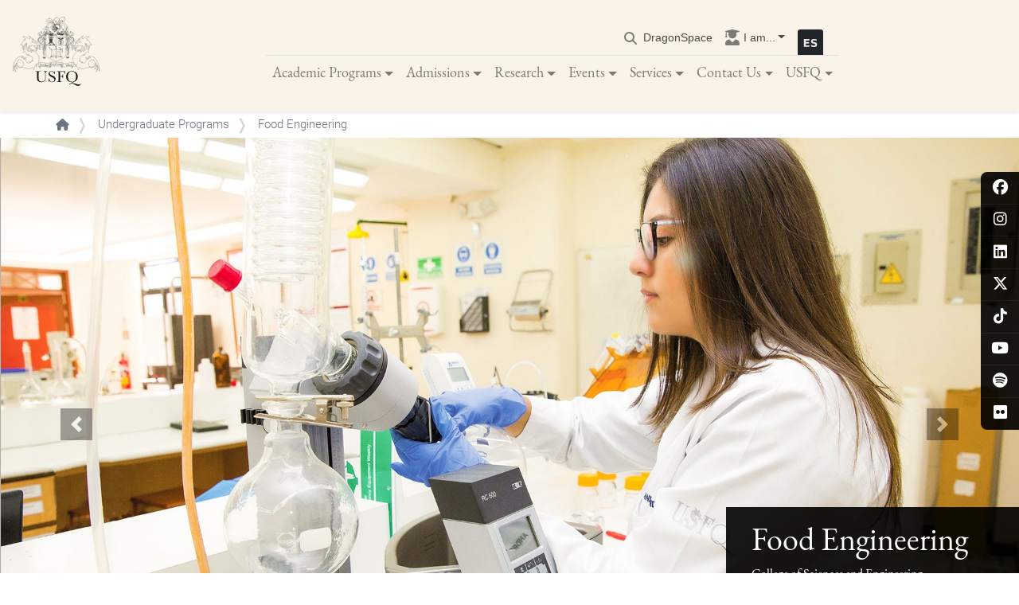

--- FILE ---
content_type: text/html; charset=UTF-8
request_url: https://www.usfq.edu.ec/en/undergraduate-programs/food-engineering
body_size: 27869
content:
<!DOCTYPE html>
<html lang="en" dir="ltr" prefix="content: http://purl.org/rss/1.0/modules/content/  dc: http://purl.org/dc/terms/  foaf: http://xmlns.com/foaf/0.1/  og: http://ogp.me/ns#  rdfs: http://www.w3.org/2000/01/rdf-schema#  schema: http://schema.org/  sioc: http://rdfs.org/sioc/ns#  sioct: http://rdfs.org/sioc/types#  skos: http://www.w3.org/2004/02/skos/core#  xsd: http://www.w3.org/2001/XMLSchema# ">
  <head>
    <meta charset="utf-8" />
<meta name="abstract" content="The Food Engineering program studies all aspects of the food sector from the production stage to the consumption of the final product. It combines the proper selection of raw materials, design and optimization of processes, packaging and distribution." />
<meta name="keywords" content="College of Sciences and Engineering, Food Engineer, Bachelor of Science, Food Production, Industrial Development, Food Science, Process Engineering, Food production" />
<link rel="canonical" href="https://www.usfq.edu.ec/en/undergraduate-programs/food-engineering" />
<meta name="Generator" content="Drupal 10 (https://www.drupal.org)" />
<meta name="MobileOptimized" content="width" />
<meta name="HandheldFriendly" content="true" />
<meta name="viewport" content="width=device-width, initial-scale=1, shrink-to-fit=no" />
<meta http-equiv="x-ua-compatible" content="ie=edge" />
<link rel="alternate" hreflang="es" href="https://www.usfq.edu.ec/es/carreras-de-pregrado/ingenieria-en-alimentos" />
<link rel="alternate" hreflang="en" href="https://www.usfq.edu.ec/en/undergraduate-programs/food-engineering" />
<link rel="icon" href="/themes/custom/usfq/favicon.ico" type="image/vnd.microsoft.icon" />
<script>window.a2a_config=window.a2a_config||{};a2a_config.callbacks=[];a2a_config.overlays=[];a2a_config.templates={};</script>

    <title>Food Engineering | Universidad San Francisco de Quito</title>
            <link rel="stylesheet" media="all" href="/sites/default/files/css/css_OpKLyXMsWPQ2h3NEnRjoj1Dtw0lZURbVN9ORGo8ncJ0.css?delta=0&amp;language=en&amp;theme=usfq&amp;include=[base64]" />
<link rel="stylesheet" media="all" href="https://cdnjs.cloudflare.com/ajax/libs/font-awesome/6.5.1/css/all.min.css" />
<link rel="stylesheet" media="all" href="https://use.fontawesome.com/releases/v5.15.2/css/v4-shims.css" />
<link rel="stylesheet" media="all" href="/sites/default/files/css/css_PYXeM1D06WqMoHz1bYEsaW54CR29GlNO56v2DQOV64I.css?delta=3&amp;language=en&amp;theme=usfq&amp;include=[base64]" />
<link rel="stylesheet" media="all" href="/sites/default/files/css/css_tK8S4UY2kq3V9T65OT38Ea5IoZ8kpCakzYGinSTnO_A.css?delta=4&amp;language=en&amp;theme=usfq&amp;include=[base64]" />

    <script type="application/json" data-drupal-selector="drupal-settings-json">{"path":{"baseUrl":"\/","pathPrefix":"en\/","currentPath":"node\/849","currentPathIsAdmin":false,"isFront":false,"currentLanguage":"en"},"pluralDelimiter":"\u0003","suppressDeprecationErrors":true,"gtag":{"tagId":"","consentMode":false,"otherIds":[],"events":[],"additionalConfigInfo":[]},"ajaxPageState":{"libraries":"[base64]","theme":"usfq","theme_token":null},"ajaxTrustedUrl":{"\/en\/search":true},"gtm":{"tagId":null,"settings":{"data_layer":"dataLayer","include_classes":false,"allowlist_classes":"google\nnonGooglePixels\nnonGoogleScripts\nnonGoogleIframes","blocklist_classes":"customScripts\ncustomPixels","include_environment":false,"environment_id":"","environment_token":""},"tagIds":["GTM-KFZZ6PB"]},"back_to_top":{"back_to_top_button_trigger":100,"back_to_top_speed":1200,"back_to_top_prevent_on_mobile":false,"back_to_top_prevent_in_admin":true,"back_to_top_button_type":"text","back_to_top_button_text":"Back to top"},"data":{"extlink":{"extTarget":true,"extTargetAppendNewWindowLabel":"(opens in a new window)","extTargetNoOverride":true,"extNofollow":false,"extTitleNoOverride":false,"extNoreferrer":false,"extFollowNoOverride":false,"extClass":"0","extLabel":"(link is external)","extImgClass":false,"extSubdomains":false,"extExclude":"","extInclude":"","extCssExclude":"","extCssInclude":"","extCssExplicit":"","extAlert":false,"extAlertText":"This link will take you to an external web site. We are not responsible for their content.","extHideIcons":false,"mailtoClass":"0","telClass":"","mailtoLabel":"(link sends email)","telLabel":"(link is a phone number)","extUseFontAwesome":true,"extIconPlacement":"append","extPreventOrphan":false,"extFaLinkClasses":"fa fa-external-link","extFaMailtoClasses":"fa fa-envelope-o","extAdditionalLinkClasses":"","extAdditionalMailtoClasses":"","extAdditionalTelClasses":"","extFaTelClasses":"fa fa-phone","whitelistedDomains":[],"extExcludeNoreferrer":""}},"field_group":{"html_element":{"mode":"full","context":"view","settings":{"classes":"title-container","id":"","element":"div","show_label":false,"label_element":"h3","label_element_classes":"","attributes":"","effect":"none","speed":"fast","show_empty_fields":false}}},"user":{"uid":0,"permissionsHash":"5ad004318631bcd3b1807cdec8b03a1731341cd6936025bf8d14a7b5f28abc51"}}</script>
<script src="/sites/default/files/js/js_nTLeWb4S8Y2F01SZgrc6PbiZw_1_Pv_lJ6s9afxiDEA.js?scope=header&amp;delta=0&amp;language=en&amp;theme=usfq&amp;include=[base64]"></script>
<script src="/modules/contrib/google_tag/js/gtag.js?t61sfd"></script>
<script src="/modules/contrib/google_tag/js/gtm.js?t61sfd"></script>

  </head>
  <body class="layout-no-sidebars page-node-849 path-node node--type-undergraduate-career">
    <a href="#main-content" class="visually-hidden focusable skip-link">
      Skip to main content
    </a>
    <noscript><iframe src="https://www.googletagmanager.com/ns.html?id=GTM-KFZZ6PB"
                  height="0" width="0" style="display:none;visibility:hidden"></iframe></noscript>

      <div class="dialog-off-canvas-main-canvas" data-off-canvas-main-canvas>
    <div id="page-wrapper">
    <div id="page">
        <div id="global-social-networks">
            
              <ul class="clearfix nav">
                                  <li class="social-nav-item facebook">
                        <a href="https://www.facebook.com/USFQEcuador/" class="icon-social-facebook" title="facebook"><i class="fa-brands fa-facebook" aria-hidden="true"></i></a>
                      </li>
                            <li class="social-nav-item instagram">
                        <a href="https://www.instagram.com/usfq/" class="icon-social-instagram" title="instagram"><i class="fa-brands fa-instagram" aria-hidden="true"></i></a>
                      </li>
                            <li class="social-nav-item linkedin">
                        <a href="https://www.linkedin.com/school/universidad-san-francisco-de-quito/" class="icon-social-linkedin" title="linkedin"><i class="fa-brands fa-linkedin" aria-hidden="true"></i></a>
                      </li>
                            <li class="social-nav-item x-twitter">
                        <a href="https://twitter.com/USFQ_Ecuador" class="icon-social-x-twitter" title="x-twitter"><i class="fa-brands fa-x-twitter" aria-hidden="true"></i></a>
                      </li>
                            <li class="social-nav-item tiktok">
                        <a href="https://www.tiktok.com/@usfq_ec" class="icon-social-tiktok" title="tiktok"><i class="fa-brands fa-tiktok" aria-hidden="true"></i></a>
                      </li>
                            <li class="social-nav-item youtube">
                        <a href="https://www.youtube.com/user/USFQEcuador" class="icon-social-youtube" title="youtube"><i class="fa-brands fa-youtube" aria-hidden="true"></i></a>
                      </li>
                            <li class="social-nav-item spotify">
                        <a href="https://open.spotify.com/user/usfqsocial" class="icon-social-spotify" title="spotify"><i class="fa-brands fa-spotify" aria-hidden="true"></i></a>
                      </li>
                            <li class="social-nav-item flickr">
                        <a href="https://www.flickr.com/photos/usfq1/albums" class="icon-social-flickr" title="flickr"><i class="fa-brands fa-flickr" aria-hidden="true"></i></a>
                      </li>
              </ul>
      


        </div><nav class="navbar navbar-expand-lg navbar-light bg-white py-3 shadow-sm bg-usfq">
            <div class="megamenu-header">
                      <a href="/en" title="Home" rel="home" class="navbar-brand pb-0 pb-lg-3">
              <img src="/themes/custom/usfq/logo.svg" alt="Home" class="img-fluid site-logo" />
        <img src="/themes/custom/usfq/images/logo_usfq_pq.svg" alt="Home" class="img-fluid site-logo-scrolled" />
          </a>
  
                <div class="buttons-wrapper">
                    <button type="button" data-toggle="collapse" data-target="#navbarContent" aria-controls="navbars" aria-expanded="false" aria-label="Toggle navigation" class="navbar-toggler shadow-sm">
                        <span class="navbar-toggler-icon"></span>
                    </button>
                      <div class="language-switcher-language-url block block-language block-language-blocklanguage-interface" id="block-languageswitcher" role="navigation">
  
    
      <div class="content">
      

  <nav class="links nav links-inline"><span hreflang="es" data-drupal-link-system-path="node/849" class="es nav-link"><a href="/es/carreras-de-pregrado/ingenieria-en-alimentos" class="language-link" hreflang="es" data-drupal-link-system-path="node/849">    <img class="language-icon" src="/modules/custom/usfq_general/flags/es.svg" width="32" height="32" alt="Español" title="Español" loading="lazy" typeof="foaf:Image" />

</a></span><span hreflang="en" data-drupal-link-system-path="node/849" class="en nav-link is-active" aria-current="page"><a href="/en/undergraduate-programs/food-engineering" class="language-link is-active" hreflang="en" data-drupal-link-system-path="node/849" aria-current="page">    <img class="language-icon" src="/modules/custom/usfq_general/flags/en.svg" width="32" height="32" alt="English" title="English" loading="lazy" typeof="foaf:Image" />

</a></span></nav>

    </div>
  </div>


                </div>
            </div>

            <div id="navbarContent" class="navbar-collapse collapse">
                <div class='mx-auto'>
                    <div class="navbar-nav d-flex justify-content-end border-bottom font-size-1 user-menu">
                        <div class="search-bar">
                          <a href="/search" data-drupal-link-system-path="search" id="search-toggle">
                            <i class="fas fa-search"></i>
                            <span class="search-text">
                              <span class="es">Buscar</span>
                              <span class="en">Search</span>
                            </span>
                          </a>
                        </div>
                        

              <ul class="clearfix nav navbar-nav">
                    <li class="nav-item">
                                                      <a href="https://dragonspace.usfq.edu.ec" class="nav-link nav-link-https--dragonspaceusfqeduec">DragonSpace</a>
                        </li>
                  <li class="nav-item menu-item--expanded dropdown">
                                          <span title="Quick access to what you need most" class="nav-link dropdown-toggle nav-link-" data-toggle="dropdown" aria-expanded="false" aria-haspopup="true">I am...</span>
                        <ul class="dropdown-menu">
                    <li class="dropdown-item menu-item--collapsed">
                                                                              <a href="/en/useraccountmodal/estudiante" class="nav-link nav-link--en-useraccountmodal-estudiante use-ajax" data-dialog-type="modal" data-toggle="tooltip" data-placement="bottom" data-dialog-options="{&quot;title&quot;:&quot;&lt;span class=&#039;title-icon-Student&#039;&gt;&lt;/span&gt;Student&quot;, &quot;classes&quot;:{&quot;ui-dialog&quot;:&quot;account-custom-modal&quot;}}" data-drupal-link-system-path="useraccountmodal/estudiante">Student</a>
                        </li>
                  <li class="dropdown-item menu-item--collapsed">
                                                                              <a href="/en/useraccountmodal/profesor" class="nav-link nav-link--en-useraccountmodal-profesor use-ajax" data-dialog-type="modal" data-toggle="tooltip" data-placement="bottom" data-dialog-options="{&quot;title&quot;:&quot;&lt;span class=&#039;title-icon-Professor&#039;&gt;&lt;/span&gt;Professor&quot;, &quot;classes&quot;:{&quot;ui-dialog&quot;:&quot;account-custom-modal&quot;}}" data-drupal-link-system-path="useraccountmodal/profesor">Professor</a>
                        </li>
                  <li class="dropdown-item menu-item--collapsed">
                                                                              <a href="/en/useraccountmodal/alumni" class="nav-link nav-link--en-useraccountmodal-alumni use-ajax" data-dialog-type="modal" data-toggle="tooltip" data-placement="bottom" data-dialog-options="{&quot;title&quot;:&quot;&lt;span class=&#039;title-icon-Alumni&#039;&gt;&lt;/span&gt;Alumni&quot;, &quot;classes&quot;:{&quot;ui-dialog&quot;:&quot;account-custom-modal&quot;}}" data-drupal-link-system-path="useraccountmodal/alumni">Alumni</a>
                        </li>
                  <li class="dropdown-item menu-item--collapsed">
                                                                              <a href="/en/useraccountmodal/aspirante" class="nav-link nav-link--en-useraccountmodal-aspirante use-ajax" data-dialog-type="modal" data-toggle="tooltip" data-placement="bottom" data-dialog-options="{&quot;title&quot;:&quot;&lt;span class=&#039;title-icon-Candidate&#039;&gt;&lt;/span&gt;Candidate&quot;, &quot;classes&quot;:{&quot;ui-dialog&quot;:&quot;account-custom-modal&quot;}}" data-drupal-link-system-path="useraccountmodal/aspirante">Candidate</a>
                        </li>
                  <li class="dropdown-item menu-item--collapsed">
                                                                              <a href="/en/useraccountmodal/medios" class="nav-link nav-link--en-useraccountmodal-medios use-ajax" data-dialog-type="modal" data-toggle="tooltip" data-placement="bottom" data-dialog-options="{&quot;title&quot;:&quot;&lt;span class=&#039;title-icon-Media&#039;&gt;&lt;/span&gt;Media&quot;, &quot;classes&quot;:{&quot;ui-dialog&quot;:&quot;account-custom-modal&quot;}}" data-drupal-link-system-path="useraccountmodal/medios">Media</a>
                        </li>
                  <li class="dropdown-item menu-item--collapsed">
                                                                              <a href="/en/useraccountmodal/investigador" class="nav-link nav-link--en-useraccountmodal-investigador use-ajax" data-dialog-type="modal" data-toggle="tooltip" data-placement="bottom" data-dialog-options="{&quot;title&quot;:&quot;&lt;span class=&#039;title-icon-Researcher&#039;&gt;&lt;/span&gt;Researcher&quot;, &quot;classes&quot;:{&quot;ui-dialog&quot;:&quot;account-custom-modal&quot;}}" data-drupal-link-system-path="useraccountmodal/investigador">Researcher</a>
                        </li>
            </ul>
      
                </li>
            </ul>
      

  <div class="language-switcher-language-url block block-language block-language-blocklanguage-interface" id="block-languageswitcher" role="navigation">
  
    
      <div class="content">
      

  <nav class="links nav links-inline"><span hreflang="es" data-drupal-link-system-path="node/849" class="es nav-link"><a href="/es/carreras-de-pregrado/ingenieria-en-alimentos" class="language-link" hreflang="es" data-drupal-link-system-path="node/849">    <img class="language-icon" src="/modules/custom/usfq_general/flags/es.svg" width="32" height="32" alt="Español" title="Español" loading="lazy" typeof="foaf:Image" />

</a></span><span hreflang="en" data-drupal-link-system-path="node/849" class="en nav-link is-active" aria-current="page"><a href="/en/undergraduate-programs/food-engineering" class="language-link is-active" hreflang="en" data-drupal-link-system-path="node/849" aria-current="page">    <img class="language-icon" src="/modules/custom/usfq_general/flags/en.svg" width="32" height="32" alt="English" title="English" loading="lazy" typeof="foaf:Image" />

</a></span></nav>

    </div>
  </div>


                    </div>
                    <div class="navbar-nav mx-auto">
                        

			
	<ul class="clearfix navbar-nav">
									
																	
				
				<li class="nav-item nav-link-wrapper">
					
											<a href="" class="nav-link dropdown-toggle" data-toggle="dropdown" data-target="#" data-display="static">Academic Programs</a>
					
																							<div class="dropdown-menu vw-100 position-absolute top-auto">
								<div class="inner-wrapper">
									
  
  <div class="menu_link_content menu-link-contentmain view-mode-default menu-dropdown menu-dropdown-0 menu-type-default">
              
						
	<ul class="menu-level-1 row w-100">
									
																																	
				
				<li class="col-lg-4 nav-link-wrapper hide-mobile has-block">
					
											<a href="" class="hide">Column 1</a>
					
																							
  
  <div class="menu_link_content menu-link-contentmain view-mode-default menu-dropdown menu-dropdown-1 menu-type-default">
              

										<div class="field field--name-field-block field--type-entity-reference-revisions field--label-hidden field__item">  <div class="paragraph paragraph--type--responsive-image paragraph--view-mode--default">
          

										<div class="field field--name-field-responsive-image field--type-entity-reference field--label-hidden field__item"><div>
  
  

	<div class="field field--name-field-media-image field--type-image field--label-visually_hidden">
					  <img alt="Programas Académicos Megamenú" loading="eager" src="/sites/default/files/2021-12/megamenu-programas-1.jpg" width="960" height="720" typeof="foaf:Image" />


			</div>

</div>
</div>
						
      </div>
</div>
						

										<div class="field field--name-field-show-block field--type-boolean field--label-hidden field__item"></div>
						
      </div>



															</li>

																
																																	
				
				<li class="col-lg-4 nav-link-wrapper px-3 px-lg-5 my-2 my-lg-5">
					
											<a href="" class="hide">Column 2</a>
					
																							
  
  <div class="menu_link_content menu-link-contentmain view-mode-default menu-dropdown menu-dropdown-1 menu-type-default">
              
						
	<ul class="menu-level-2">
									
								
				
				<li class="nav-link-wrapper pt-2 -">
					
											<span class="nav-link dropdown-toggle">Academic Programs</span>
					
																							
  
  <div class="menu_link_content menu-link-contentmain view-mode-default menu-dropdown menu-dropdown-2 menu-type-default">
              
						
	<ul class="menu-level-3">
									
								
				
				<li class="nav-link-wrapper">
					
											<a href="/en/undergraduate-programs" class="nav-link dropdown-toggle" data-drupal-link-system-path="node/954">Undergraduate Programs (Majors)</a>
					
																							
  
  <div class="menu_link_content menu-link-contentmain view-mode-default menu-dropdown menu-dropdown-3 menu-type-default">
              
						
	<ul class="menu-level-4">
									
								
				
				<li class="nav-link-wrapper hide-mobile has-block -">
					
											<a href="/en/minors" class="nav-link no-children" data-drupal-link-system-path="node/1817">Minors</a>
					
																							
  
  <div class="menu_link_content menu-link-contentmain view-mode-default menu-dropdown menu-dropdown-4 menu-type-default">
              

										<div class="field field--name-field-show-block field--type-boolean field--label-hidden field__item"></div>
						
      </div>



															</li>

										</ul>




										<div class="field field--name-field-show-block field--type-boolean field--label-hidden field__item"></div>
						
      </div>



															</li>

																
								
				
				<li class="nav-link-wrapper">
					
											<a href="/en/graduate-degrees" class="nav-link no-children" data-drupal-link-system-path="node/1110">Graduate Degrees</a>
					
																							
  
  <div class="menu_link_content menu-link-contentmain view-mode-default menu-dropdown menu-dropdown-3 menu-type-default">
              

										<div class="field field--name-field-show-block field--type-boolean field--label-hidden field__item"></div>
						
      </div>



															</li>

																
								
				
				<li class="nav-link-wrapper">
					
											<a href="/en/academic-colleges" class="nav-link no-children" data-drupal-link-system-path="node/1721">Academic Colleges</a>
					
																							
  
  <div class="menu_link_content menu-link-contentmain view-mode-default menu-dropdown menu-dropdown-3 menu-type-default">
              

										<div class="field field--name-field-show-block field--type-boolean field--label-hidden field__item"></div>
						
      </div>



															</li>

										</ul>




										<div class="field field--name-field-show-block field--type-boolean field--label-hidden field__item"></div>
						
      </div>



															</li>

																
								
				
				<li class="nav-link-wrapper pt-2 -">
					
											<span class="nav-link dropdown-toggle">Extensions and Stations</span>
					
																							
  
  <div class="menu_link_content menu-link-contentmain view-mode-default menu-dropdown menu-dropdown-2 menu-type-default">
              
						
	<ul class="menu-level-3">
									
								
				
				<li class="nav-link-wrapper">
					
											<a href="/en/galapagos" class="nav-link no-children" data-drupal-link-system-path="node/1339">Galapagos Extension: San Cristóbal</a>
					
																							
  
  <div class="menu_link_content menu-link-contentmain view-mode-default menu-dropdown menu-dropdown-3 menu-type-default">
              

										<div class="field field--name-field-block field--type-entity-reference-revisions field--label-hidden field__item">  <div class="paragraph paragraph--type--view paragraph--view-mode--default">
          
      </div>
</div>
						

										<div class="field field--name-field-show-block field--type-boolean field--label-hidden field__item"></div>
						
      </div>



															</li>

																
								
				
				<li class="nav-link-wrapper">
					
											<a href="/en/galapagos-campus-santa-cruz" class="nav-link no-children" data-drupal-link-system-path="node/9926">Galapagos Extension: Campus Santa Cruz</a>
					
																							
  
  <div class="menu_link_content menu-link-contentmain view-mode-default menu-dropdown menu-dropdown-3 menu-type-default">
              
      </div>



															</li>

																
								
				
				<li class="nav-link-wrapper">
					
											<a href="/en/tiputini-biodiversity-station-tbs" class="nav-link no-children" data-drupal-link-system-path="node/1377">Tiputini Biodiversity Station</a>
					
																							
  
  <div class="menu_link_content menu-link-contentmain view-mode-default menu-dropdown menu-dropdown-3 menu-type-default">
              

										<div class="field field--name-field-block field--type-entity-reference-revisions field--label-hidden field__item">  <div class="paragraph paragraph--type--view paragraph--view-mode--default">
          
      </div>
</div>
						

										<div class="field field--name-field-show-block field--type-boolean field--label-hidden field__item"></div>
						
      </div>



															</li>

										</ul>




										<div class="field field--name-field-show-block field--type-boolean field--label-hidden field__item"></div>
						
      </div>



															</li>

										</ul>




										<div class="field field--name-field-show-block field--type-boolean field--label-hidden field__item"></div>
						
      </div>



															</li>

																
																																	
				
				<li class="col-lg-4 nav-link-wrapper px-3 px-lg-5 my-2 my-lg-5">
					
											<a href="" class="hide">Column 3</a>
					
																							
  
  <div class="menu_link_content menu-link-contentmain view-mode-default menu-dropdown menu-dropdown-1 menu-type-default">
              
						
	<ul class="menu-level-2">
									
								
				
				<li class="nav-link-wrapper pt-2">
					
											<a href="/en/node/1901" class="nav-link dropdown-toggle" data-drupal-link-system-path="node/1901">Continuing Education Programs</a>
					
																							
  
  <div class="menu_link_content menu-link-contentmain view-mode-default menu-dropdown menu-dropdown-2 menu-type-default">
              
						
	<ul class="menu-level-3">
									
								
				
				<li class="nav-link-wrapper">
					
											<a href="/en/continuing-education" class="nav-link no-children" data-drupal-link-system-path="node/1311">Continuing Education</a>
					
																							
  
  <div class="menu_link_content menu-link-contentmain view-mode-default menu-dropdown menu-dropdown-3 menu-type-default">
              

										<div class="field field--name-field-show-block field--type-boolean field--label-hidden field__item"></div>
						
      </div>



															</li>

																
								
				
				<li class="nav-link-wrapper -">
					
											<a href="/en/schools/escuela-de-empresas" class="nav-link no-children" data-drupal-link-system-path="node/2969">Escuela de Empresas</a>
					
																							
  
  <div class="menu_link_content menu-link-contentmain view-mode-default menu-dropdown menu-dropdown-3 menu-type-default">
              

										<div class="field field--name-field-show-block field--type-boolean field--label-hidden field__item"></div>
						
      </div>



															</li>

																
								
				
				<li class="nav-link-wrapper">
					
											<a href="/en/cisco-networking-academy" class="nav-link no-children" data-drupal-link-system-path="node/1315">CISCO Networking Academy</a>
					
																							
  
  <div class="menu_link_content menu-link-contentmain view-mode-default menu-dropdown menu-dropdown-3 menu-type-default">
              

										<div class="field field--name-field-show-block field--type-boolean field--label-hidden field__item"></div>
						
      </div>



															</li>

																
								
				
				<li class="nav-link-wrapper -">
					
											<a href="/en/node/4072" class="nav-link no-children" data-drupal-link-system-path="node/4072">Culinary School</a>
					
																							
  
  <div class="menu_link_content menu-link-contentmain view-mode-default menu-dropdown menu-dropdown-3 menu-type-default">
              

										<div class="field field--name-field-show-block field--type-boolean field--label-hidden field__item"></div>
						
      </div>



															</li>

																
								
				
				<li class="nav-link-wrapper">
					
											<a href="/en/institute-of-teaching-and-learning-idea" class="nav-link no-children" data-drupal-link-system-path="node/1312">IDEA</a>
					
																							
  
  <div class="menu_link_content menu-link-contentmain view-mode-default menu-dropdown menu-dropdown-3 menu-type-default">
              

										<div class="field field--name-field-show-block field--type-boolean field--label-hidden field__item"></div>
						
      </div>



															</li>

										</ul>




										<div class="field field--name-field-show-block field--type-boolean field--label-hidden field__item"></div>
						
      </div>



															</li>

																
								
				
				<li class="nav-link-wrapper pt-2">
					
											<a href="/en/opi" class="nav-link dropdown-toggle" data-drupal-link-system-path="node/1399">International Programs</a>
					
																							
  
  <div class="menu_link_content menu-link-contentmain view-mode-default menu-dropdown menu-dropdown-2 menu-type-default">
              
						
	<ul class="menu-level-3">
									
								
				
				<li class="nav-link-wrapper">
					
											<a href="/en/opi/local-students" class="nav-link no-children" data-drupal-link-system-path="node/1408">USFQ Student Exchange Program</a>
					
																							
  
  <div class="menu_link_content menu-link-contentmain view-mode-default menu-dropdown menu-dropdown-3 menu-type-default">
              

										<div class="field field--name-field-show-block field--type-boolean field--label-hidden field__item"></div>
						
      </div>



															</li>

																
								
				
				<li class="nav-link-wrapper">
					
											<a href="/en/opi/international" class="nav-link no-children" data-drupal-link-system-path="node/1409">International Student Information</a>
					
																							
  
  <div class="menu_link_content menu-link-contentmain view-mode-default menu-dropdown menu-dropdown-3 menu-type-default">
              

										<div class="field field--name-field-show-block field--type-boolean field--label-hidden field__item"></div>
						
      </div>



															</li>

																
								
				
				<li class="nav-link-wrapper -">
					
											<a href="https://gaiaseuropa.com/" class="nav-link no-children">Gaias Europa by USFQ</a>
					
																							
  
  <div class="menu_link_content menu-link-contentmain view-mode-default menu-dropdown menu-dropdown-3 menu-type-default">
              

										<div class="field field--name-field-show-block field--type-boolean field--label-hidden field__item"></div>
						
      </div>



															</li>

										</ul>




										<div class="field field--name-field-block field--type-entity-reference-revisions field--label-hidden field__item">  <div class="paragraph paragraph--type--view paragraph--view-mode--default">
          
      </div>
</div>
						

										<div class="field field--name-field-show-block field--type-boolean field--label-hidden field__item"></div>
						
      </div>



															</li>

										</ul>




										<div class="field field--name-field-show-block field--type-boolean field--label-hidden field__item"></div>
						
      </div>



															</li>

										</ul>



      </div>



								</div>
							</div>
															</li>

																
																	
				
				<li class="nav-item nav-link-wrapper">
					
											<a href="" class="nav-link dropdown-toggle" data-toggle="dropdown" data-target="#" data-display="static">Admissions</a>
					
																							<div class="dropdown-menu vw-100 position-absolute top-auto">
								<div class="inner-wrapper">
									
  
  <div class="menu_link_content menu-link-contentmain view-mode-default menu-dropdown menu-dropdown-0 menu-type-default">
              
						
	<ul class="menu-level-1 row w-100">
									
																																	
				
				<li class="col-md-4 nav-link-wrapper px-3 px-lg-5 my-2 my-lg-5">
					
											<a href="" class="hide">Column 1</a>
					
																							
  
  <div class="menu_link_content menu-link-contentmain view-mode-default menu-dropdown menu-dropdown-1 menu-type-default">
              
						
	<ul class="menu-level-2">
									
								
				
				<li class="nav-link-wrapper -">
					
											<a href="/en/admissions" class="nav-link no-children" data-drupal-link-system-path="node/1357">Admissions</a>
					
																							
  
  <div class="menu_link_content menu-link-contentmain view-mode-default menu-dropdown menu-dropdown-2 menu-type-default">
              

										<div class="field field--name-field-show-block field--type-boolean field--label-hidden field__item"></div>
						
      </div>



															</li>

																
								
				
				<li class="nav-link-wrapper">
					
											<a href="/en/admissions/undergraduate" class="nav-link no-children" data-drupal-link-system-path="node/1352">Undergraduate Admissions</a>
					
																							
  
  <div class="menu_link_content menu-link-contentmain view-mode-default menu-dropdown menu-dropdown-2 menu-type-default">
              

										<div class="field field--name-field-show-block field--type-boolean field--label-hidden field__item"></div>
						
      </div>



															</li>

																
								
				
				<li class="nav-link-wrapper">
					
											<a href="/en/admissions/postgraduate" class="nav-link no-children" data-drupal-link-system-path="node/1349">Graduate Admissions</a>
					
																							
  
  <div class="menu_link_content menu-link-contentmain view-mode-default menu-dropdown menu-dropdown-2 menu-type-default">
              

										<div class="field field--name-field-show-block field--type-boolean field--label-hidden field__item"></div>
						
      </div>



															</li>

																
								
				
				<li class="nav-link-wrapper">
					
											<a href="/en/scholarships-and-financial-aid" class="nav-link no-children" data-drupal-link-system-path="node/1373">Scholarships and Financial Aid</a>
					
																							
  
  <div class="menu_link_content menu-link-contentmain view-mode-default menu-dropdown menu-dropdown-2 menu-type-default">
              

										<div class="field field--name-field-show-block field--type-boolean field--label-hidden field__item"></div>
						
      </div>



															</li>

										</ul>




										<div class="field field--name-field-show-block field--type-boolean field--label-hidden field__item"></div>
						
      </div>



															</li>

																
																																	
				
				<li class="col-lg-4 nav-link-wrapper px-3 px-lg-5 my-2 my-lg-5 hide-mobile has-block">
					
											<a href="" class="hide">Column 2</a>
					
																							
  
  <div class="menu_link_content menu-link-contentmain view-mode-default menu-dropdown menu-dropdown-1 menu-type-default">
              

										<div class="field field--name-field-block field--type-entity-reference-revisions field--label-hidden field__item">  <div class="paragraph paragraph--type--simple-content paragraph--view-mode--default">
          

										<div class="clearfix text-formatted field field--name-field-content field--type-text-long field--label-hidden field__item"><ul class="megamenu-block-text">
	<li>
	<h6>Admissions Department</h6>

	<p>Hours: from 8H00 until&nbsp;18H00</p>

	<p><a href="tel:59322971821">02 297 1821</a> | <a href="tel:59322971822">02 297 1822</a></p>

	<p><a href="mailto:admisiones@usfq.edu.ec">admisiones@usfq.edu.ec</a></p>
	</li>
	<li>
	<h6>Support on WhatsApp</h6>

	<p><a href="tel:593997410135">09 9741 0135</a> | <a href="tel:593988052155">09 8805 2155</a></p>
	</li>
</ul>
</div>
						
      </div>
</div>
						

										<div class="field field--name-field-show-block field--type-boolean field--label-hidden field__item"></div>
						
      </div>



															</li>

																
																																	
				
				<li class="col-lg-4 nav-link-wrapper px-3 px-lg-5 my-2 my-lg-5 hide-mobile has-block">
					
											<a href="" class="hide">Column 3</a>
					
																							
  
  <div class="menu_link_content menu-link-contentmain view-mode-default menu-dropdown menu-dropdown-1 menu-type-default">
              

										<div class="field field--name-field-block field--type-entity-reference-revisions field--label-hidden field__item">  <div class="paragraph paragraph--type--simple-content paragraph--view-mode--default">
          

										<div class="clearfix text-formatted field field--name-field-content field--type-text-long field--label-hidden field__item"><div class="mb-4">
<p class="font-weight-bold">Soporte en WhatsApp</p>

<p class="pl-4"><a href="tel:+593988052155">(+593) 098 805 2155 </a></p>
</div>
</div>
						
      </div>
</div>
						

										<div class="field field--name-field-show-block field--type-boolean field--label-hidden field__item"></div>
						
      </div>



															</li>

										</ul>



      </div>



								</div>
							</div>
															</li>

																
																	
				
				<li class="nav-item nav-link-wrapper">
					
											<a href="" class="nav-link dropdown-toggle" data-toggle="dropdown" data-target="#" data-display="static">Research</a>
					
																							<div class="dropdown-menu vw-100 position-absolute top-auto">
								<div class="inner-wrapper">
									
  
  <div class="menu_link_content menu-link-contentmain view-mode-default menu-dropdown menu-dropdown-0 menu-type-default">
              
						
	<ul class="menu-level-1 row w-100">
									
																																	
				
				<li class="col-lg-4 nav-link-wrapper hide-mobile has-block">
					
											<a href="" class="hide">Column 1</a>
					
																							
  
  <div class="menu_link_content menu-link-contentmain view-mode-default menu-dropdown menu-dropdown-1 menu-type-default">
              

										<div class="field field--name-field-block field--type-entity-reference-revisions field--label-hidden field__item">  <div class="paragraph paragraph--type--responsive-image paragraph--view-mode--default">
          

										<div class="field field--name-field-responsive-image field--type-entity-reference field--label-hidden field__item"><div>
  
  

	<div class="field field--name-field-media-image field--type-image field--label-visually_hidden">
					  <img alt="Megamenú Investigación" loading="eager" src="/sites/default/files/2021-12/megamenu_investigacion-1.jpg" width="960" height="720" typeof="foaf:Image" />


			</div>

</div>
</div>
						
      </div>
</div>
						

										<div class="field field--name-field-show-block field--type-boolean field--label-hidden field__item"></div>
						
      </div>



															</li>

																
																																	
				
				<li class="col-lg-4 nav-link-wrapper px-3 px-lg-5 my-2 my-lg-5">
					
											<a href="" class="hide">Column 2</a>
					
																							
  
  <div class="menu_link_content menu-link-contentmain view-mode-default menu-dropdown menu-dropdown-1 menu-type-default">
              
						
	<ul class="menu-level-2">
									
								
				
				<li class="nav-link-wrapper pt-2">
					
											<a href="/en/dean-of-research-and-creativity" class="nav-link dropdown-toggle" data-drupal-link-system-path="node/1396">Research Dean</a>
					
																							
  
  <div class="menu_link_content menu-link-contentmain view-mode-default menu-dropdown menu-dropdown-2 menu-type-default">
              
						
	<ul class="menu-level-3">
									
								
				
				<li class="nav-link-wrapper -">
					
											<a href="https://research.usfq.edu.ec/" class="nav-link no-children">Investigación científica</a>
					
																							
  
  <div class="menu_link_content menu-link-contentmain view-mode-default menu-dropdown menu-dropdown-3 menu-type-default">
              

										<div class="field field--name-field-show-block field--type-boolean field--label-hidden field__item"></div>
						
      </div>



															</li>

																
								
				
				<li class="nav-link-wrapper">
					
											<a href="/en/research-institutes" class="nav-link no-children" data-drupal-link-system-path="node/1111">Research Institutes</a>
					
																							
  
  <div class="menu_link_content menu-link-contentmain view-mode-default menu-dropdown menu-dropdown-3 menu-type-default">
              

										<div class="field field--name-field-show-block field--type-boolean field--label-hidden field__item"></div>
						
      </div>



															</li>

																
								
				
				<li class="nav-link-wrapper">
					
											<a href="/en/research-groups" class="nav-link no-children" data-drupal-link-system-path="node/3469">Research Centers</a>
					
																							
  
  <div class="menu_link_content menu-link-contentmain view-mode-default menu-dropdown menu-dropdown-3 menu-type-default">
              

										<div class="field field--name-field-block field--type-entity-reference-revisions field--label-hidden field__item">  <div class="paragraph paragraph--type--view paragraph--view-mode--default">
          
      </div>
</div>
						

										<div class="field field--name-field-show-block field--type-boolean field--label-hidden field__item"></div>
						
      </div>



															</li>

																
								
				
				<li class="nav-link-wrapper hide-mobile has-block -">
					
											<a href="/en/usfq-press" class="nav-link no-children" data-drupal-link-system-path="node/1814">USFQ Press</a>
					
																							
  
  <div class="menu_link_content menu-link-contentmain view-mode-default menu-dropdown menu-dropdown-3 menu-type-default">
              

										<div class="field field--name-field-show-block field--type-boolean field--label-hidden field__item"></div>
						
      </div>



															</li>

																
								
				
				<li class="nav-link-wrapper">
					
											<a href="https://revistas.usfq.edu.ec/" class="nav-link no-children">Journals</a>
					
																							
  
  <div class="menu_link_content menu-link-contentmain view-mode-default menu-dropdown menu-dropdown-3 menu-type-default">
              

										<div class="field field--name-field-show-block field--type-boolean field--label-hidden field__item"></div>
						
      </div>



															</li>

																
								
				
				<li class="nav-link-wrapper">
					
											<a href="https://libros.usfq.edu.ec/" class="nav-link no-children">Books</a>
					
																							
  
  <div class="menu_link_content menu-link-contentmain view-mode-default menu-dropdown menu-dropdown-3 menu-type-default">
              

										<div class="field field--name-field-show-block field--type-boolean field--label-hidden field__item"></div>
						
      </div>



															</li>

																
								
				
				<li class="nav-link-wrapper">
					
											<a href="/en/high-performance-computing-hpc" class="nav-link no-children" data-drupal-link-system-path="node/1378">High Performance Computing System - HPC</a>
					
																							
  
  <div class="menu_link_content menu-link-contentmain view-mode-default menu-dropdown menu-dropdown-3 menu-type-default">
              

										<div class="field field--name-field-show-block field--type-boolean field--label-hidden field__item"></div>
						
      </div>



															</li>

										</ul>




										<div class="field field--name-field-show-block field--type-boolean field--label-hidden field__item"></div>
						
      </div>



															</li>

																
								
				
				<li class="nav-link-wrapper pt-2">
					
											<a href="/en/human-research-ethics-committee-ceish" class="nav-link dropdown-toggle" data-drupal-link-system-path="node/1379">Ethics Committee</a>
					
																							
  
  <div class="menu_link_content menu-link-contentmain view-mode-default menu-dropdown menu-dropdown-2 menu-type-default">
              
						
	<ul class="menu-level-3">
									
								
				
				<li class="nav-link-wrapper hide-mobile has-block -">
					
											<a href="/en/node/2451" class="nav-link no-children" data-drupal-link-system-path="node/2451">Nuevas investigaciones</a>
					
																							
  
  <div class="menu_link_content menu-link-contentmain view-mode-default menu-dropdown menu-dropdown-3 menu-type-default">
              

										<div class="field field--name-field-show-block field--type-boolean field--label-hidden field__item"></div>
						
      </div>



															</li>

																
								
				
				<li class="nav-link-wrapper hide-mobile has-block -">
					
											<a href="/en/node/2452" class="nav-link no-children" data-drupal-link-system-path="node/2452">Enmiendas</a>
					
																							
  
  <div class="menu_link_content menu-link-contentmain view-mode-default menu-dropdown menu-dropdown-3 menu-type-default">
              

										<div class="field field--name-field-show-block field--type-boolean field--label-hidden field__item"></div>
						
      </div>



															</li>

																
								
				
				<li class="nav-link-wrapper hide-mobile has-block -">
					
											<a href="/en/node/2453" class="nav-link no-children" data-drupal-link-system-path="node/2453">Renovaciones</a>
					
																							
  
  <div class="menu_link_content menu-link-contentmain view-mode-default menu-dropdown menu-dropdown-3 menu-type-default">
              

										<div class="field field--name-field-show-block field--type-boolean field--label-hidden field__item"></div>
						
      </div>



															</li>

										</ul>




										<div class="field field--name-field-show-block field--type-boolean field--label-hidden field__item"></div>
						
      </div>



															</li>

										</ul>




										<div class="field field--name-field-show-block field--type-boolean field--label-hidden field__item"></div>
						
      </div>



															</li>

																
																																	
				
				<li class="col-lg-4 nav-link-wrapper px-3 px-lg-5 my-2 my-lg-5 hide-mobile has-block">
					
											<a href="" class="hide">Column 3</a>
					
																							
  
  <div class="menu_link_content menu-link-contentmain view-mode-default menu-dropdown menu-dropdown-1 menu-type-default">
              
						
	<ul class="menu-level-2">
									
								
				
				<li class="nav-link-wrapper pt-2">
					
											<a href="/en/journals" title="Academic Journals" class="nav-link dropdown-toggle" data-drupal-link-system-path="node/1588">Revistas Académicas</a>
					
																							
  
  <div class="menu_link_content menu-link-contentmain view-mode-default menu-dropdown menu-dropdown-2 menu-type-default">
              
						
	<ul class="menu-level-3">
									
								
				
				<li class="nav-link-wrapper hide-mobile has-block -">
					
											<a href="/en/journals/perdebate" class="nav-link no-children" data-drupal-link-system-path="node/1291">#PerDebate</a>
					
																							
  
  <div class="menu_link_content menu-link-contentmain view-mode-default menu-dropdown menu-dropdown-3 menu-type-default">
              

										<div class="field field--name-field-show-block field--type-boolean field--label-hidden field__item"></div>
						
      </div>



															</li>

																
								
				
				<li class="nav-link-wrapper hide-mobile has-block -">
					
											<a href="/en/journals/aci-avances-en-ciencias-e-ingenierias" class="nav-link no-children" data-drupal-link-system-path="node/1282">ACI Avances en Ciencias e Ingenierías</a>
					
																							
  
  <div class="menu_link_content menu-link-contentmain view-mode-default menu-dropdown menu-dropdown-3 menu-type-default">
              

										<div class="field field--name-field-show-block field--type-boolean field--label-hidden field__item"></div>
						
      </div>



															</li>

																
								
				
				<li class="nav-link-wrapper hide-mobile has-block -">
					
											<a href="/en/journals/archivos-academicos" class="nav-link no-children" data-drupal-link-system-path="node/1288">Archivos Académicos</a>
					
																							
  
  <div class="menu_link_content menu-link-contentmain view-mode-default menu-dropdown menu-dropdown-3 menu-type-default">
              

										<div class="field field--name-field-show-block field--type-boolean field--label-hidden field__item"></div>
						
      </div>



															</li>

																
								
				
				<li class="nav-link-wrapper hide-mobile has-block -">
					
											<a href="/en/journals/bitacora-academica" class="nav-link no-children" data-drupal-link-system-path="node/1293">Bitácora Académica</a>
					
																							
  
  <div class="menu_link_content menu-link-contentmain view-mode-default menu-dropdown menu-dropdown-3 menu-type-default">
              

										<div class="field field--name-field-show-block field--type-boolean field--label-hidden field__item"></div>
						
      </div>



															</li>

																
								
				
				<li class="nav-link-wrapper hide-mobile has-block -">
					
											<a href="/en/journals/el-outsider" class="nav-link no-children" data-drupal-link-system-path="node/1287">El Outsider</a>
					
																							
  
  <div class="menu_link_content menu-link-contentmain view-mode-default menu-dropdown menu-dropdown-3 menu-type-default">
              

										<div class="field field--name-field-show-block field--type-boolean field--label-hidden field__item"></div>
						
      </div>



															</li>

																
								
				
				<li class="nav-link-wrapper hide-mobile has-block -">
					
											<a href="/en/journals/esferas" class="nav-link no-children" data-drupal-link-system-path="node/1289">Esferas</a>
					
																							
  
  <div class="menu_link_content menu-link-contentmain view-mode-default menu-dropdown menu-dropdown-3 menu-type-default">
              

										<div class="field field--name-field-show-block field--type-boolean field--label-hidden field__item"></div>
						
      </div>



															</li>

																
								
				
				<li class="nav-link-wrapper hide-mobile has-block -">
					
											<a href="/en/journals/iuris-dictio" class="nav-link no-children" data-drupal-link-system-path="node/1283">Iuris Dictio</a>
					
																							
  
  <div class="menu_link_content menu-link-contentmain view-mode-default menu-dropdown menu-dropdown-3 menu-type-default">
              

										<div class="field field--name-field-show-block field--type-boolean field--label-hidden field__item"></div>
						
      </div>



															</li>

																
								
				
				<li class="nav-link-wrapper hide-mobile has-block -">
					
											<a href="/en/journals/koyuntura" class="nav-link no-children" data-drupal-link-system-path="node/1303">Koyuntura</a>
					
																							
  
  <div class="menu_link_content menu-link-contentmain view-mode-default menu-dropdown menu-dropdown-3 menu-type-default">
              

										<div class="field field--name-field-show-block field--type-boolean field--label-hidden field__item"></div>
						
      </div>



															</li>

																
								
				
				<li class="nav-link-wrapper hide-mobile has-block -">
					
											<a href="/en/journals/odontoinvestigacion" class="nav-link no-children" data-drupal-link-system-path="node/1286">Odontoinvestigación</a>
					
																							
  
  <div class="menu_link_content menu-link-contentmain view-mode-default menu-dropdown menu-dropdown-3 menu-type-default">
              

										<div class="field field--name-field-show-block field--type-boolean field--label-hidden field__item"></div>
						
      </div>



															</li>

																
								
				
				<li class="nav-link-wrapper hide-mobile has-block -">
					
											<a href="/en/journals/polemika" class="nav-link no-children" data-drupal-link-system-path="node/1285">Polémika</a>
					
																							
  
  <div class="menu_link_content menu-link-contentmain view-mode-default menu-dropdown menu-dropdown-3 menu-type-default">
              

										<div class="field field--name-field-show-block field--type-boolean field--label-hidden field__item"></div>
						
      </div>



															</li>

																
								
				
				<li class="nav-link-wrapper hide-mobile has-block -">
					
											<a href="/en/journals/revista-ecuatoriana-de-ornitologia" class="nav-link no-children" data-drupal-link-system-path="node/1292">Revista Ecuatoriana de Ornitología</a>
					
																							
  
  <div class="menu_link_content menu-link-contentmain view-mode-default menu-dropdown menu-dropdown-3 menu-type-default">
              

										<div class="field field--name-field-show-block field--type-boolean field--label-hidden field__item"></div>
						
      </div>



															</li>

																
								
				
				<li class="nav-link-wrapper hide-mobile has-block -">
					
											<a href="/en/journals/usfq-law-review" class="nav-link no-children" data-drupal-link-system-path="node/1290">USFQ Law Review</a>
					
																							
  
  <div class="menu_link_content menu-link-contentmain view-mode-default menu-dropdown menu-dropdown-3 menu-type-default">
              

										<div class="field field--name-field-show-block field--type-boolean field--label-hidden field__item"></div>
						
      </div>



															</li>

																
								
				
				<li class="nav-link-wrapper hide-mobile has-block -">
					
											<a href="/en/journals/posts" class="nav-link no-children" data-drupal-link-system-path="node/1284">post(s)</a>
					
																							
  
  <div class="menu_link_content menu-link-contentmain view-mode-default menu-dropdown menu-dropdown-3 menu-type-default">
              

										<div class="field field--name-field-show-block field--type-boolean field--label-hidden field__item"></div>
						
      </div>



															</li>

										</ul>




										<div class="field field--name-field-show-block field--type-boolean field--label-hidden field__item"></div>
						
      </div>



															</li>

										</ul>




										<div class="field field--name-field-show-block field--type-boolean field--label-hidden field__item"></div>
						
      </div>



															</li>

										</ul>



      </div>



								</div>
							</div>
															</li>

																
																	
				
				<li class="nav-item nav-link-wrapper">
					
											<a href="" class="nav-link dropdown-toggle" data-toggle="dropdown" data-target="#" data-display="static">Events</a>
					
																							<div class="dropdown-menu vw-100 position-absolute top-auto">
								<div class="inner-wrapper">
									
  
  <div class="menu_link_content menu-link-contentmain view-mode-default menu-dropdown menu-dropdown-0 menu-type-default">
              
						
	<ul class="menu-level-1 row w-100">
									
																						
				
				<li class="w-100 top-auto nav-link-wrapper col-lg-4 col-xl-6 usfq-events-carousel hide-mobile has-block">
					
											<a href="" class="hide">Column 1</a>
					
																							
  
  <div class="menu_link_content menu-link-contentmain view-mode-default menu-dropdown menu-dropdown-1 menu-type-default">
              

										<div class="field field--name-field-block field--type-entity-reference-revisions field--label-hidden field__item">  <div class="paragraph paragraph--type--view paragraph--view-mode--default">
          

										<div class="field field--name-field-view field--type-viewsreference field--label-hidden field__item"><div class="views-element-container">
<div class="mega-events-carrousel view view-events-carousel view-id-events_carousel view-display-id-embed_1 js-view-dom-id-ffcdba2988fbb59ba0e6875254efbf8577e89b3705633a593808e0075574cbae">
  
    
      
      <div class="view-content">
      
<div id="views-bootstrap-events-carousel-embed-1--4" class="carousel slide"
    data-interval="3000"
     data-ride="carousel"     data-pause="hover"
>
    <div class="carousel-inner">
                    <div class="carousel-item active">
                        
  <img loading="lazy" src="/sites/default/files/styles/events_carousel_image/public/2024-02/casas-abiertas-usfq.jpg?itok=6KHHOZml" width="950" height="430" alt="casas-abiertas-usfq" typeof="foaf:Image" class="image-style-events-carousel-image" />



                                                  <div class="carousel-caption d-block">
                                                                            <p><a href="/en/events/casas-abiertas-usfq" hreflang="en">Casas abiertas USFQ</a></p>
                                                      </div>
                                                  </div>
                    <div class="carousel-item ">
                        
  <img loading="lazy" src="/sites/default/files/styles/events_carousel_image/public/2026-01/imagen-landing-week-2026.jpg?itok=ErcXcA8Z" width="950" height="430" alt="imagen-landing-week-2026" typeof="foaf:Image" class="image-style-events-carousel-image" />



                                                  <div class="carousel-caption d-block">
                                                                            <p><a href="/en/node/11211" hreflang="en">International Week - Fall2025</a></p>
                                                      </div>
                                                  </div>
                    <div class="carousel-item ">
                        
  <img loading="lazy" src="/sites/default/files/styles/events_carousel_image/public/2025-06/usfq_evento_international-lupin-conference-xvii_banner-1_0.jpg?itok=HwQ6xk1u" width="950" height="430" alt="Banner 1 - International Lupin Conference XVII" typeof="foaf:Image" class="image-style-events-carousel-image" />



                                                  <div class="carousel-caption d-block">
                                                                            <p><a href="/en/events/international-lupin-conference-xvii" hreflang="en">International Lupin Conference XVII</a></p>
                                                      </div>
                                                  </div>
      </div>
        </div>

    </div>
  
          </div>
</div>
</div>
						
      </div>
</div>
						

										<div class="field field--name-field-show-block field--type-boolean field--label-hidden field__item"></div>
						
      </div>



															</li>

																
																						
				
				<li class="w-100 top-auto nav-link-wrapper col-sm-6 col-lg-4 col-xl-3 usfq-events-table px-3 px-lg-3 py-2 py-lg-0 my-0 my-lg-3">
					
											<a href="" class="hide">Column 2</a>
					
																							
  
  <div class="menu_link_content menu-link-contentmain view-mode-default menu-dropdown menu-dropdown-1 menu-type-default">
              

										<div class="field field--name-field-block field--type-entity-reference-revisions field--label-hidden field__item">  <div class="paragraph paragraph--type--view paragraph--view-mode--default">
          

										<div class="field field--name-field-view field--type-viewsreference field--label-hidden field__item"><div class="views-element-container"><h2 class="text-center viewsreference--view-title">
    Eventos
</h2>
<div class="events-table view view-events view-id-events view-display-id-embed_1 js-view-dom-id-ff903c825f7099dd9a61a473164c6627910449bf448c9633a49c1500cf73be65">
  
    
      
      <div class="view-content">
      
  <div class="table-responsive">

<table class="table cols-0">
      <tbody>
          <tr class="row-table">
                                                                                        <td class="priority-low views-field views-field-field-date-range views-align-center"><time datetime="2026-02-02T16:00:00Z" class="datetime">02 Feb</time>
          </td>
                                                                                        <td class="priority-low views-field views-field-field-display-title views-align-left"><a href="/en/node/11211" hreflang="en">International Week - Fall2025</a>          </td>
              </tr>
          <tr class="row-table">
                                                                                        <td class="priority-low views-field views-field-field-date-range views-align-center"><time datetime="2026-02-07T15:00:00Z" class="datetime">07 Feb</time>
          </td>
                                                                                        <td class="priority-low views-field views-field-field-display-title views-align-left">          </td>
              </tr>
          <tr class="row-table">
                                                                                        <td class="priority-low views-field views-field-field-date-range views-align-center"><time datetime="2026-06-01T14:00:00Z" class="datetime">01 Jun</time>
          </td>
                                                                                        <td class="priority-low views-field views-field-field-display-title views-align-left"><a href="/en/events/international-lupin-conference-xvii" hreflang="en">International Lupin Conference XVII</a>          </td>
              </tr>
      </tbody>
</table>

  </div>

    </div>
  
          <div class="more-link"><a href="/en/events?field_coverage_value=All&amp;field_academic_area_target_id=All&amp;field_date_range_value=2">Ver todos los Eventos</a></div>

      </div>
</div>
</div>
						
      </div>
</div>
						

										<div class="field field--name-field-show-block field--type-boolean field--label-hidden field__item"></div>
						
      </div>



															</li>

																
																						
				
				<li class="w-100 top-auto nav-link-wrapper col-sm-6 col-lg-4 col-xl-3 usfq-courses-table px-3 px-lg-3 py-2 py-lg-0 my-0 my-lg-3">
					
											<a href="" class="hide">Column 3</a>
					
																							
  
  <div class="menu_link_content menu-link-contentmain view-mode-default menu-dropdown menu-dropdown-1 menu-type-default">
              

										<div class="field field--name-field-block field--type-entity-reference-revisions field--label-hidden field__item">  <div class="paragraph paragraph--type--view paragraph--view-mode--default">
          

										<div class="field field--name-field-view field--type-viewsreference field--label-hidden field__item"><div class="views-element-container"><h2 class="text-center viewsreference--view-title">
    Cursos
</h2>
<div class="view view-events view-id-events view-display-id-embed_2 js-view-dom-id-b44dd95adcf4649da6796569aa1e3f89bd74cf9add6c0f276b3b1335e2d5ce58">
  
    
      
      <div class="view-content">
      
  <div class="table-responsive">

<table class="table cols-0">
      <tbody>
          <tr>
                                                                                        <td class="views-field views-field-field-start-date">26 Mar          </td>
                                                                                        <td class="priority-low views-field views-field-field-display-title views-align-left"><a href="/en/node/11206" hreflang="en">Graphic Design Empowered by Artificial Intelligence May 2024</a>          </td>
              </tr>
          <tr>
                                                                                        <td class="views-field views-field-field-start-date">24 Mar          </td>
                                                                                        <td class="priority-low views-field views-field-field-display-title views-align-left"><a href="/en/node/11291" hreflang="en">Graphic Design Empowered by Artificial Intelligence May 2024</a>          </td>
              </tr>
          <tr>
                                                                                        <td class="views-field views-field-field-start-date">16 Mar          </td>
                                                                                        <td class="priority-low views-field views-field-field-display-title views-align-left"><a href="/en/node/11286" hreflang="en">Mediator Training Program MAY 2024</a>          </td>
              </tr>
          <tr>
                                                                                        <td class="views-field views-field-field-start-date">24 Feb          </td>
                                                                                        <td class="priority-low views-field views-field-field-display-title views-align-left"><a href="/en/node/11161" hreflang="en">Graphic Design Empowered by Artificial Intelligence May 2024</a>          </td>
              </tr>
      </tbody>
</table>

  </div>

    </div>
  
          <div class="more-link"><a href="/en/cursos?academic-area=All&amp;field_date_range_value=3">Ver todos los Cursos</a></div>

      </div>
</div>
</div>
						
      </div>
</div>
						

										<div class="field field--name-field-show-block field--type-boolean field--label-hidden field__item"></div>
						
      </div>



															</li>

										</ul>




										<div class="field field--name-field-show-block field--type-boolean field--label-hidden field__item"></div>
						
      </div>



								</div>
							</div>
															</li>

																
																	
				
				<li class="nav-item nav-link-wrapper">
					
											<a href="" class="nav-link dropdown-toggle" data-toggle="dropdown" data-target="#" data-display="static">Services</a>
					
																							<div class="dropdown-menu vw-100 position-absolute top-auto">
								<div class="inner-wrapper">
									
  
  <div class="menu_link_content menu-link-contentmain view-mode-default menu-dropdown menu-dropdown-0 menu-type-default">
              
						
	<ul class="menu-level-1 row w-100">
									
																																	
				
				<li class="col-lg-4 nav-link-wrapper hide-mobile has-block">
					
											<a href="" class="hide">Column 1</a>
					
																							
  
  <div class="menu_link_content menu-link-contentmain view-mode-default menu-dropdown menu-dropdown-1 menu-type-default">
              

										<div class="field field--name-field-block field--type-entity-reference-revisions field--label-hidden field__item">  <div class="paragraph paragraph--type--responsive-image paragraph--view-mode--default">
          

										<div class="field field--name-field-responsive-image field--type-entity-reference field--label-hidden field__item"><div>
  
  

	<div class="field field--name-field-media-image field--type-image field--label-visually_hidden">
					  <img alt="Servicios Megamenú" loading="eager" src="/sites/default/files/2021-02/megamenu-servicios.jpg" width="960" height="720" typeof="foaf:Image" />


			</div>

</div>
</div>
						
      </div>
</div>
						

										<div class="field field--name-field-show-block field--type-boolean field--label-hidden field__item"></div>
						
      </div>



															</li>

																
																																	
				
				<li class="col-lg-4 nav-link-wrapper px-3 px-lg-5 my-2 my-lg-5">
					
											<a href="" class="hide">Column 2</a>
					
																							
  
  <div class="menu_link_content menu-link-contentmain view-mode-default menu-dropdown menu-dropdown-1 menu-type-default">
              
						
	<ul class="menu-level-2">
									
								
				
				<li class="nav-link-wrapper pt-2">
					
											<a href="" class="nav-link dropdown-toggle">Health</a>
					
																							
  
  <div class="menu_link_content menu-link-contentmain view-mode-default menu-dropdown menu-dropdown-2 menu-type-default">
              
						
	<ul class="menu-level-3">
									
								
				
				<li class="nav-link-wrapper">
					
											<a href="/en/medical-systems-sime" class="nav-link no-children" data-drupal-link-system-path="node/1319">SIME</a>
					
																							
  
  <div class="menu_link_content menu-link-contentmain view-mode-default menu-dropdown menu-dropdown-3 menu-type-default">
              

										<div class="field field--name-field-show-block field--type-boolean field--label-hidden field__item"></div>
						
      </div>



															</li>

																
								
				
				<li class="nav-link-wrapper">
					
											<a href="/en/veterinary-medical-teaching-hospital-hdev" class="nav-link no-children" data-drupal-link-system-path="node/1320">Veterinary Teaching Hospital</a>
					
																							
  
  <div class="menu_link_content menu-link-contentmain view-mode-default menu-dropdown menu-dropdown-3 menu-type-default">
              

										<div class="field field--name-field-show-block field--type-boolean field--label-hidden field__item"></div>
						
      </div>



															</li>

																
								
				
				<li class="nav-link-wrapper">
					
											<a href="/en/dental-clinic" class="nav-link no-children" data-drupal-link-system-path="node/1321">Dental Clinic</a>
					
																							
  
  <div class="menu_link_content menu-link-contentmain view-mode-default menu-dropdown menu-dropdown-3 menu-type-default">
              

										<div class="field field--name-field-show-block field--type-boolean field--label-hidden field__item"></div>
						
      </div>



															</li>

																
								
				
				<li class="nav-link-wrapper">
					
											<a href="/en/mental-health-clinic" class="nav-link no-children" data-drupal-link-system-path="node/1614">Mental Health Clinic</a>
					
																							
  
  <div class="menu_link_content menu-link-contentmain view-mode-default menu-dropdown menu-dropdown-3 menu-type-default">
              

										<div class="field field--name-field-show-block field--type-boolean field--label-hidden field__item"></div>
						
      </div>



															</li>

																
								
				
				<li class="nav-link-wrapper -">
					
											<a href="/en/node/3539" class="nav-link no-children" data-drupal-link-system-path="node/3539">Información sobre Seguros para Estudiantes y Personal USFQ</a>
					
																							
  
  <div class="menu_link_content menu-link-contentmain view-mode-default menu-dropdown menu-dropdown-3 menu-type-default">
              

										<div class="field field--name-field-show-block field--type-boolean field--label-hidden field__item"></div>
						
      </div>



															</li>

																
								
				
				<li class="nav-link-wrapper hide-mobile has-block -">
					
											<a href="/en/node/4773" class="nav-link no-children" data-drupal-link-system-path="node/4773">DragonGym</a>
					
																							
  
  <div class="menu_link_content menu-link-contentmain view-mode-default menu-dropdown menu-dropdown-3 menu-type-default">
              

										<div class="field field--name-field-show-block field--type-boolean field--label-hidden field__item"></div>
						
      </div>



															</li>

										</ul>




										<div class="field field--name-field-show-block field--type-boolean field--label-hidden field__item"></div>
						
      </div>



															</li>

										</ul>




										<div class="field field--name-field-show-block field--type-boolean field--label-hidden field__item"></div>
						
      </div>



															</li>

																
																																	
				
				<li class="col-lg-4 nav-link-wrapper px-3 px-lg-5 my-2 my-lg-5">
					
											<a href="" class="hide">Column 3</a>
					
																							
  
  <div class="menu_link_content menu-link-contentmain view-mode-default menu-dropdown menu-dropdown-1 menu-type-default">
              
						
	<ul class="menu-level-2">
									
								
				
				<li class="nav-link-wrapper pt-2">
					
											<a href="" class="nav-link dropdown-toggle">Languages</a>
					
																							
  
  <div class="menu_link_content menu-link-contentmain view-mode-default menu-dropdown menu-dropdown-2 menu-type-default">
              
						
	<ul class="menu-level-3">
									
								
				
				<li class="nav-link-wrapper">
					
											<a href="/en/department-of-languages-dl" class="nav-link no-children" data-drupal-link-system-path="node/1316">DLE</a>
					
																							
  
  <div class="menu_link_content menu-link-contentmain view-mode-default menu-dropdown menu-dropdown-3 menu-type-default">
              

										<div class="field field--name-field-show-block field--type-boolean field--label-hidden field__item"></div>
						
      </div>



															</li>

																
								
				
				<li class="nav-link-wrapper">
					
											<a href="/en/writing-center" class="nav-link no-children" data-drupal-link-system-path="node/1318">Writing Center</a>
					
																							
  
  <div class="menu_link_content menu-link-contentmain view-mode-default menu-dropdown menu-dropdown-3 menu-type-default">
              

										<div class="field field--name-field-show-block field--type-boolean field--label-hidden field__item"></div>
						
      </div>



															</li>

										</ul>




										<div class="field field--name-field-block field--type-entity-reference-revisions field--label-hidden field__item">  <div class="paragraph paragraph--type--view paragraph--view-mode--default">
          
      </div>
</div>
						

										<div class="field field--name-field-show-block field--type-boolean field--label-hidden field__item"></div>
						
      </div>



															</li>

																
								
				
				<li class="nav-link-wrapper pt-2">
					
											<a href="/en/node/3841" class="nav-link dropdown-toggle" data-drupal-link-system-path="node/3841">Food Service</a>
					
																							
  
  <div class="menu_link_content menu-link-contentmain view-mode-default menu-dropdown menu-dropdown-2 menu-type-default">
              
						
	<ul class="menu-level-3">
									
								
				
				<li class="nav-link-wrapper">
					
											<a href="/en/food-service/marcus" class="nav-link no-children" data-drupal-link-system-path="node/1323">Marcus</a>
					
																							
  
  <div class="menu_link_content menu-link-contentmain view-mode-default menu-dropdown menu-dropdown-3 menu-type-default">
              

										<div class="field field--name-field-show-block field--type-boolean field--label-hidden field__item"></div>
						
      </div>



															</li>

																
								
				
				<li class="nav-link-wrapper">
					
											<a href="/en/food-service/usfq-catering" class="nav-link no-children" data-drupal-link-system-path="node/1324">Epikvs</a>
					
																							
  
  <div class="menu_link_content menu-link-contentmain view-mode-default menu-dropdown menu-dropdown-3 menu-type-default">
              

										<div class="field field--name-field-show-block field--type-boolean field--label-hidden field__item"></div>
						
      </div>



															</li>

																
								
				
				<li class="nav-link-wrapper">
					
											<a href="/en/food-service/panchesca" class="nav-link no-children" data-drupal-link-system-path="node/1325">Panchesca</a>
					
																							
  
  <div class="menu_link_content menu-link-contentmain view-mode-default menu-dropdown menu-dropdown-3 menu-type-default">
              

										<div class="field field--name-field-show-block field--type-boolean field--label-hidden field__item"></div>
						
      </div>



															</li>

																
								
				
				<li class="nav-link-wrapper">
					
											<a href="/en/food-service/apice" class="nav-link no-children" data-drupal-link-system-path="node/1326">Apice</a>
					
																							
  
  <div class="menu_link_content menu-link-contentmain view-mode-default menu-dropdown menu-dropdown-3 menu-type-default">
              

										<div class="field field--name-field-show-block field--type-boolean field--label-hidden field__item"></div>
						
      </div>



															</li>

																
								
				
				<li class="nav-link-wrapper">
					
											<a href="/en/food-service/no-sea-malito-nsm" class="nav-link no-children" data-drupal-link-system-path="node/1327">NSM</a>
					
																							
  
  <div class="menu_link_content menu-link-contentmain view-mode-default menu-dropdown menu-dropdown-3 menu-type-default">
              

										<div class="field field--name-field-show-block field--type-boolean field--label-hidden field__item"></div>
						
      </div>



															</li>

																
								
				
				<li class="nav-link-wrapper">
					
											<a href="/en/food-service/crepe-station-la-piramide" class="nav-link no-children" data-drupal-link-system-path="node/1328">Crepe</a>
					
																							
  
  <div class="menu_link_content menu-link-contentmain view-mode-default menu-dropdown menu-dropdown-3 menu-type-default">
              

										<div class="field field--name-field-show-block field--type-boolean field--label-hidden field__item"></div>
						
      </div>



															</li>

																
								
				
				<li class="nav-link-wrapper">
					
											<a href="/en/food-service/via-bonita" class="nav-link no-children" data-drupal-link-system-path="node/1329">Vía Bonita</a>
					
																							
  
  <div class="menu_link_content menu-link-contentmain view-mode-default menu-dropdown menu-dropdown-3 menu-type-default">
              

										<div class="field field--name-field-show-block field--type-boolean field--label-hidden field__item"></div>
						
      </div>



															</li>

																
								
				
				<li class="nav-link-wrapper">
					
											<a href="/en/food-service/ambrosia" class="nav-link no-children" data-drupal-link-system-path="node/1330">Ambrosia</a>
					
																							
  
  <div class="menu_link_content menu-link-contentmain view-mode-default menu-dropdown menu-dropdown-3 menu-type-default">
              

										<div class="field field--name-field-block field--type-entity-reference-revisions field--label-hidden field__item">  <div class="paragraph paragraph--type--view paragraph--view-mode--default">
          
      </div>
</div>
						

										<div class="field field--name-field-show-block field--type-boolean field--label-hidden field__item"></div>
						
      </div>



															</li>

										</ul>




										<div class="field field--name-field-show-block field--type-boolean field--label-hidden field__item"></div>
						
      </div>



															</li>

										</ul>




										<div class="field field--name-field-show-block field--type-boolean field--label-hidden field__item"></div>
						
      </div>



															</li>

										</ul>




										<div class="field field--name-field-block field--type-entity-reference-revisions field--label-hidden field__item">  <div class="paragraph paragraph--type--view paragraph--view-mode--default">
          
      </div>
</div>
						
      </div>



								</div>
							</div>
															</li>

																
																	
				
				<li class="nav-item nav-link-wrapper">
					
											<a href="" class="nav-link dropdown-toggle" data-toggle="dropdown" data-target="#" data-display="static">Contact Us</a>
					
																							<div class="dropdown-menu vw-100 position-absolute top-auto">
								<div class="inner-wrapper">
									
  
  <div class="menu_link_content menu-link-contentmain view-mode-default menu-dropdown menu-dropdown-0 menu-type-default">
              
						
	<ul class="menu-level-1 row w-100">
									
																																	
				
				<li class="col-lg-4 nav-link-wrapper px-3 px-lg-5 my-2 my-lg-5">
					
											<a href="" class="hide">Column 1</a>
					
																							
  
  <div class="menu_link_content menu-link-contentmain view-mode-default menu-dropdown menu-dropdown-1 menu-type-default">
              
						
	<ul class="menu-level-2">
									
								
				
				<li class="nav-link-wrapper">
					
											<a href="/en/work-with-us" class="nav-link no-children" data-drupal-link-system-path="node/1615">Work with us</a>
					
																							
  
  <div class="menu_link_content menu-link-contentmain view-mode-default menu-dropdown menu-dropdown-2 menu-type-default">
              

										<div class="field field--name-field-show-block field--type-boolean field--label-hidden field__item"></div>
						
      </div>



															</li>

																
								
				
				<li class="nav-link-wrapper -">
					
											<a href="/en/node/3083" title="La Guía de Expertos ha sido creada con el objeto de ofrecerles una fuente de consulta al momento de requerir puntos de vista de expertos en diferentes áreas." class="nav-link no-children" data-drupal-link-system-path="node/3083">Experts Guide</a>
					
																							
  
  <div class="menu_link_content menu-link-contentmain view-mode-default menu-dropdown menu-dropdown-2 menu-type-default">
              

										<div class="field field--name-field-show-block field--type-boolean field--label-hidden field__item"></div>
						
      </div>



															</li>

																
								
				
				<li class="nav-link-wrapper -">
					
											<a href="/en/professors" class="nav-link no-children" data-drupal-link-system-path="node/2522">Directory</a>
					
																							
  
  <div class="menu_link_content menu-link-contentmain view-mode-default menu-dropdown menu-dropdown-2 menu-type-default">
              

										<div class="field field--name-field-show-block field--type-boolean field--label-hidden field__item"></div>
						
      </div>



															</li>

																
								
				
				<li class="nav-link-wrapper">
					
											<a href="/en/social-networks-public-index" class="nav-link no-children" data-drupal-link-system-path="social-networks-public-index">Social Media Directory</a>
					
																							
  
  <div class="menu_link_content menu-link-contentmain view-mode-default menu-dropdown menu-dropdown-2 menu-type-default">
              

										<div class="field field--name-field-show-block field--type-boolean field--label-hidden field__item"></div>
						
      </div>



															</li>

																
								
				
				<li class="nav-link-wrapper">
					
											<a href="/en/university-map" class="nav-link no-children" data-drupal-link-system-path="node/1616">USFQ Map</a>
					
																							
  
  <div class="menu_link_content menu-link-contentmain view-mode-default menu-dropdown menu-dropdown-2 menu-type-default">
              

										<div class="field field--name-field-show-block field--type-boolean field--label-hidden field__item"></div>
						
      </div>



															</li>

																
								
				
				<li class="nav-link-wrapper hide-mobile has-block -">
					
											<a href="/en/node/8901" class="nav-link no-children" data-drupal-link-system-path="node/8901">Press Room</a>
					
																							
  
  <div class="menu_link_content menu-link-contentmain view-mode-default menu-dropdown menu-dropdown-2 menu-type-default">
              

										<div class="field field--name-field-show-block field--type-boolean field--label-hidden field__item"></div>
						
      </div>



															</li>

																
								
				
				<li class="nav-link-wrapper">
					
											<a href="https://noticias.usfq.edu.ec/" class="nav-link no-children">News</a>
					
																							
  
  <div class="menu_link_content menu-link-contentmain view-mode-default menu-dropdown menu-dropdown-2 menu-type-default">
              

										<div class="field field--name-field-show-block field--type-boolean field--label-hidden field__item"></div>
						
      </div>



															</li>

																
								
				
				<li class="nav-link-wrapper usfq-whatsapp-block -">
					
											<span class="nav-link no-children">Whatsapp Block</span>
					
																							
  
  <div class="menu_link_content menu-link-contentmain view-mode-default menu-dropdown menu-dropdown-2 menu-type-default">
              

										<div class="field field--name-field-block field--type-entity-reference-revisions field--label-hidden field__item">  <div class="paragraph paragraph--type--simple-content paragraph--view-mode--default">
          

										<div class="clearfix text-formatted field field--name-field-content field--type-text-long field--label-hidden field__item"><div class="card shadow mt-4" style="max-width:20rem;">
<div class="card-header text-white " style="background-color:#00bb2d">Escríbenos por WhatsApp</div>

<div class="card-body">
<p class="card-text small">¿En qué podemos ayudarte?</p>

<form>
<div class="form-group"><input class="form-control mb-3" id="whats-in" placeholder type="text"><button class="btn btn-dark float-right" id="send-btn" type="button"></button></div>
</form>
</div>
</div>
<script>
document.getElementById('send-btn').addEventListener("click", sendmsg);
function sendmsg(){
var msg = document.getElementById('whats-in').value;
var relmsg = msg.replace(/ /g,"%20");
 window.open('https://api.whatsapp.com/send?phone=593988052155&text='+relmsg,'_blank');


}
</script></div>
						
      </div>
</div>
						

										<div class="field field--name-field-show-block field--type-boolean field--label-hidden field__item"></div>
						
      </div>



															</li>

										</ul>




										<div class="field field--name-field-show-block field--type-boolean field--label-hidden field__item"></div>
						
      </div>



															</li>

																
																																	
				
				<li class="col-lg-4 nav-link-wrapper px-3 px-lg-5 my-2 my-lg-5 hide-mobile has-block">
					
											<a href="" class="hide">Column 2</a>
					
																							
  
  <div class="menu_link_content menu-link-contentmain view-mode-default menu-dropdown menu-dropdown-1 menu-type-default">
              

										<div class="field field--name-field-block field--type-entity-reference-revisions field--label-hidden field__item">  <div class="paragraph paragraph--type--simple-content paragraph--view-mode--default">
          

										<div class="clearfix text-formatted field field--name-field-content field--type-text-long field--label-hidden field__item"><div class="mb-4">
<p class="font-weight-bold">Cumbayá, Campus Santiago Gangotena.</p>

<p class="pl-4">Av. Diego de Robles &amp;&nbsp;Vía Interoceánica</p>

<p class="pl-4">Teléfono: <a href="tel:+59322971700">(+593) 02 506 1700</a></p>

<p class="pl-4">P.O.BOX: 170901</p>
</div>

<div class="mb-4">
<p class="font-weight-bold">Oficina Ibarra</p>

<p class="pl-4">Calle Juan de la Roca 10-46 y Avenida Ricardo Sánchez, sector Pilanqui del Cantón de Ibarra</p>

<p class="pl-4">Teléfono: <a href="tel:+59322971867">(+593) 02 506 1867</a></p>
</div>
</div>
						
      </div>
</div>
						

										<div class="field field--name-field-show-block field--type-boolean field--label-hidden field__item"></div>
						
      </div>



															</li>

																
																																	
				
				<li class="col-lg-4 nav-link-wrapper hide-mobile has-block">
					
											<a href="" class="hide">Column 3</a>
					
																							
  
  <div class="menu_link_content menu-link-contentmain view-mode-default menu-dropdown menu-dropdown-1 menu-type-default">
              

										<div class="field field--name-field-block field--type-entity-reference-revisions field--label-hidden field__item">  <div class="paragraph paragraph--type--simple-content paragraph--view-mode--default">
          

										<div class="clearfix text-formatted field field--name-field-content field--type-text-long field--label-hidden field__item"><div class="map-responsive"><iframe allowfullscreen aria-hidden="false" frameborder="0" height="450" src="https://www.google.com/maps/embed?pb=!1m18!1m12!1m3!1d3989.7947643681837!2d-78.43793298466403!3d-0.19688463546482257!2m3!1f0!2f0!3f0!3m2!1i1024!2i768!4f13.1!3m3!1m2!1s0x91d590e4018f0fd3%3A0x69717418176a242b!2sUniversidad%20San%20Francisco%20de%20Quito!5e0!3m2!1sen!2sru!4v1604763228642!5m2!1sen!2sru" style="border:0;" tabindex="0" width="600"></iframe></div>
</div>
						
      </div>
</div>
						

										<div class="field field--name-field-show-block field--type-boolean field--label-hidden field__item"></div>
						
      </div>



															</li>

										</ul>




										<div class="field field--name-field-show-block field--type-boolean field--label-hidden field__item"></div>
						
      </div>



								</div>
							</div>
															</li>

																
																	
				
				<li class="nav-item nav-link-wrapper">
					
											<a href="/en" class="nav-link dropdown-toggle" data-toggle="dropdown" data-target="#" data-display="static" data-drupal-link-system-path="&lt;front&gt;">USFQ</a>
					
																							<div class="dropdown-menu vw-100 position-absolute top-auto">
								<div class="inner-wrapper">
									
  
  <div class="menu_link_content menu-link-contentmain view-mode-default menu-dropdown menu-dropdown-0 menu-type-default">
              
						
	<ul class="menu-level-1 row w-100">
									
																																	
				
				<li class="col-lg-3 nav-link-wrapper px-3 px-lg-5 my-2 my-lg-5">
					
											<a href="" class="hide">Column 2</a>
					
																							
  
  <div class="menu_link_content menu-link-contentmain view-mode-default menu-dropdown menu-dropdown-1 menu-type-default">
              
						
	<ul class="menu-level-2">
									
								
				
				<li class="nav-link-wrapper pt-2 -">
					
											<span class="nav-link dropdown-toggle">About Us</span>
					
																							
  
  <div class="menu_link_content menu-link-contentmain view-mode-default menu-dropdown menu-dropdown-2 menu-type-default">
              
						
	<ul class="menu-level-3">
									
								
				
				<li class="nav-link-wrapper">
					
											<a href="/en/history" class="nav-link no-children" data-drupal-link-system-path="node/1345">History</a>
					
																							
  
  <div class="menu_link_content menu-link-contentmain view-mode-default menu-dropdown menu-dropdown-3 menu-type-default">
              

										<div class="field field--name-field-show-block field--type-boolean field--label-hidden field__item"></div>
						
      </div>



															</li>

																
								
				
				<li class="nav-link-wrapper">
					
											<a href="/en/mission-and-vision" class="nav-link no-children" data-drupal-link-system-path="node/1344">Mission and Vision</a>
					
																							
  
  <div class="menu_link_content menu-link-contentmain view-mode-default menu-dropdown menu-dropdown-3 menu-type-default">
              

										<div class="field field--name-field-show-block field--type-boolean field--label-hidden field__item"></div>
						
      </div>



															</li>

																
								
				
				<li class="nav-link-wrapper">
					
											<a href="/en/leadership" class="nav-link no-children" data-drupal-link-system-path="node/1359">Leadership</a>
					
																							
  
  <div class="menu_link_content menu-link-contentmain view-mode-default menu-dropdown menu-dropdown-3 menu-type-default">
              

										<div class="field field--name-field-show-block field--type-boolean field--label-hidden field__item"></div>
						
      </div>



															</li>

																
								
				
				<li class="nav-link-wrapper -">
					
											<a href="/en/board-of-regents" class="nav-link no-children" data-drupal-link-system-path="node/2354">Co-government</a>
					
																							
  
  <div class="menu_link_content menu-link-contentmain view-mode-default menu-dropdown menu-dropdown-3 menu-type-default">
              

										<div class="field field--name-field-show-block field--type-boolean field--label-hidden field__item"></div>
						
      </div>



															</li>

																
								
				
				<li class="nav-link-wrapper hide-mobile has-block">
					
											<a href="/en/articles-of-interest" class="nav-link no-children" data-drupal-link-system-path="node/1358">Articles of Interest</a>
					
																							
  
  <div class="menu_link_content menu-link-contentmain view-mode-default menu-dropdown menu-dropdown-3 menu-type-default">
              

										<div class="field field--name-field-show-block field--type-boolean field--label-hidden field__item"></div>
						
      </div>



															</li>

																
								
				
				<li class="nav-link-wrapper hide-mobile has-block -">
					
											<a href="/en/human-research-ethics-committee-ceish" class="nav-link no-children" data-drupal-link-system-path="node/1379">Human Research Ethics Committee </a>
					
																							
  
  <div class="menu_link_content menu-link-contentmain view-mode-default menu-dropdown menu-dropdown-3 menu-type-default">
              

										<div class="field field--name-field-show-block field--type-boolean field--label-hidden field__item"></div>
						
      </div>



															</li>

																
								
				
				<li class="nav-link-wrapper hide-mobile has-block">
					
											<a href="/en/informacion-institucional/politicas-institucionales" class="nav-link no-children" data-drupal-link-system-path="node/1617">Institutional Information</a>
					
																							
  
  <div class="menu_link_content menu-link-contentmain view-mode-default menu-dropdown menu-dropdown-3 menu-type-default">
              

										<div class="field field--name-field-show-block field--type-boolean field--label-hidden field__item"></div>
						
      </div>



															</li>

										</ul>




										<div class="field field--name-field-show-block field--type-boolean field--label-hidden field__item"></div>
						
      </div>



															</li>

										</ul>




										<div class="field field--name-field-show-block field--type-boolean field--label-hidden field__item"></div>
						
      </div>



															</li>

																
																																	
				
				<li class="col-lg-3 nav-link-wrapper px-3 px-lg-5 my-2 my-lg-5">
					
											<a href="" class="hide">Column 3</a>
					
																							
  
  <div class="menu_link_content menu-link-contentmain view-mode-default menu-dropdown menu-dropdown-1 menu-type-default">
              
						
	<ul class="menu-level-2">
									
								
				
				<li class="nav-link-wrapper pt-2 -">
					
											<span class="nav-link dropdown-toggle">Academic complements</span>
					
																							
  
  <div class="menu_link_content menu-link-contentmain view-mode-default menu-dropdown menu-dropdown-2 menu-type-default">
              
						
	<ul class="menu-level-3">
									
								
				
				<li class="nav-link-wrapper -">
					
											<a href="/en/students/dean-of-students" class="nav-link no-children" data-drupal-link-system-path="node/1389">Deanship of students</a>
					
																							
  
  <div class="menu_link_content menu-link-contentmain view-mode-default menu-dropdown menu-dropdown-3 menu-type-default">
              

										<div class="field field--name-field-show-block field--type-boolean field--label-hidden field__item"></div>
						
      </div>



															</li>

																
								
				
				<li class="nav-link-wrapper -">
					
											<a href="/en/department-of-languages-dl" class="nav-link no-children" data-drupal-link-system-path="node/1316">Department of Foreign Languages</a>
					
																							
  
  <div class="menu_link_content menu-link-contentmain view-mode-default menu-dropdown menu-dropdown-3 menu-type-default">
              

										<div class="field field--name-field-show-block field--type-boolean field--label-hidden field__item"></div>
						
      </div>



															</li>

																
								
				
				<li class="nav-link-wrapper -">
					
											<a href="/en/confucius-institute" class="nav-link no-children" data-drupal-link-system-path="node/1317">Instituto Confucio</a>
					
																							
  
  <div class="menu_link_content menu-link-contentmain view-mode-default menu-dropdown menu-dropdown-3 menu-type-default">
              

										<div class="field field--name-field-show-block field--type-boolean field--label-hidden field__item"></div>
						
      </div>



															</li>

																
								
				
				<li class="nav-link-wrapper -">
					
											<a href="/en/writing-center" class="nav-link no-children" data-drupal-link-system-path="node/1318">Writing Center</a>
					
																							
  
  <div class="menu_link_content menu-link-contentmain view-mode-default menu-dropdown menu-dropdown-3 menu-type-default">
              

										<div class="field field--name-field-show-block field--type-boolean field--label-hidden field__item"></div>
						
      </div>



															</li>

																
								
				
				<li class="nav-link-wrapper hide-mobile has-block -">
					
											<a href="/en/eduroam" class="nav-link no-children" data-drupal-link-system-path="node/1337">Eduroam</a>
					
																							
  
  <div class="menu_link_content menu-link-contentmain view-mode-default menu-dropdown menu-dropdown-3 menu-type-default">
              

										<div class="field field--name-field-show-block field--type-boolean field--label-hidden field__item"></div>
						
      </div>



															</li>

																
								
				
				<li class="nav-link-wrapper">
					
											<a href="/en/library" class="nav-link no-children" data-drupal-link-system-path="node/1336">Library</a>
					
																							
  
  <div class="menu_link_content menu-link-contentmain view-mode-default menu-dropdown menu-dropdown-3 menu-type-default">
              

										<div class="field field--name-field-show-block field--type-boolean field--label-hidden field__item"></div>
						
      </div>



															</li>

										</ul>




										<div class="field field--name-field-show-block field--type-boolean field--label-hidden field__item"></div>
						
      </div>



															</li>

										</ul>




										<div class="field field--name-field-show-block field--type-boolean field--label-hidden field__item"></div>
						
      </div>



															</li>

																
																																	
				
				<li class="col-lg-3 nav-link-wrapper px-3 px-lg-5 my-2 my-lg-5">
					
											<a href="" class="hide">Column 4</a>
					
																							
  
  <div class="menu_link_content menu-link-contentmain view-mode-default menu-dropdown menu-dropdown-1 menu-type-default">
              
						
	<ul class="menu-level-2">
									
								
				
				<li class="nav-link-wrapper pt-2 -">
					
											<span class="nav-link dropdown-toggle">Strategic Offices</span>
					
																							
  
  <div class="menu_link_content menu-link-contentmain view-mode-default menu-dropdown menu-dropdown-2 menu-type-default">
              
						
	<ul class="menu-level-3">
									
								
				
				<li class="nav-link-wrapper -">
					
											<a href="/en/intellectual-property-and-tech-transfer-office" class="nav-link no-children" data-drupal-link-system-path="node/5022">Intellectual Property and Tech Transfer Office</a>
					
																							
  
  <div class="menu_link_content menu-link-contentmain view-mode-default menu-dropdown menu-dropdown-3 menu-type-default">
              

										<div class="field field--name-field-show-block field--type-boolean field--label-hidden field__item"></div>
						
      </div>



															</li>

																
								
				
				<li class="nav-link-wrapper -">
					
											<a href="/en/innovation-and-sustainability-office-ois" class="nav-link no-children" data-drupal-link-system-path="node/1397">Innovation, Sustainability, and Intellectual Property</a>
					
																							
  
  <div class="menu_link_content menu-link-contentmain view-mode-default menu-dropdown menu-dropdown-3 menu-type-default">
              

										<div class="field field--name-field-show-block field--type-boolean field--label-hidden field__item"></div>
						
      </div>



															</li>

																
								
				
				<li class="nav-link-wrapper -">
					
											<a href="/en/node/6621" class="nav-link no-children" data-drupal-link-system-path="node/6621">Giving to USFQ Next</a>
					
																							
  
  <div class="menu_link_content menu-link-contentmain view-mode-default menu-dropdown menu-dropdown-3 menu-type-default">
              

										<div class="field field--name-field-show-block field--type-boolean field--label-hidden field__item"></div>
						
      </div>



															</li>

																
								
				
				<li class="nav-link-wrapper -">
					
											<a href="/en/community-outreach" class="nav-link no-children" data-drupal-link-system-path="node/1365">Community Outreach</a>
					
																							
  
  <div class="menu_link_content menu-link-contentmain view-mode-default menu-dropdown menu-dropdown-3 menu-type-default">
              

										<div class="field field--name-field-show-block field--type-boolean field--label-hidden field__item"></div>
						
      </div>



															</li>

																
								
				
				<li class="nav-link-wrapper -">
					
											<a href="/en/registration-office" class="nav-link no-children" data-drupal-link-system-path="node/1384">Registration Office</a>
					
																							
  
  <div class="menu_link_content menu-link-contentmain view-mode-default menu-dropdown menu-dropdown-3 menu-type-default">
              

										<div class="field field--name-field-show-block field--type-boolean field--label-hidden field__item"></div>
						
      </div>



															</li>

																
								
				
				<li class="nav-link-wrapper">
					
											<a href="/en/electoral-council" class="nav-link no-children" data-drupal-link-system-path="node/1333">Electoral Council</a>
					
																							
  
  <div class="menu_link_content menu-link-contentmain view-mode-default menu-dropdown menu-dropdown-3 menu-type-default">
              

										<div class="field field--name-field-show-block field--type-boolean field--label-hidden field__item"></div>
						
      </div>



															</li>

										</ul>




										<div class="field field--name-field-show-block field--type-boolean field--label-hidden field__item"></div>
						
      </div>



															</li>

																
								
				
				<li class="nav-link-wrapper pt-2">
					
											<a href="/en/node/3670" class="nav-link dropdown-toggle" data-drupal-link-system-path="node/3670">Información y Recursos Institucionales</a>
					
																							
  
  <div class="menu_link_content menu-link-contentmain view-mode-default menu-dropdown menu-dropdown-2 menu-type-default">
              
						
	<ul class="menu-level-3">
									
								
				
				<li class="nav-link-wrapper">
					
											<a href="/en/node/3646" title="Servicios relacionados con procesos de registro, asuntos y programas académicos." class="nav-link no-children" data-drupal-link-system-path="node/3646">Académicos</a>
					
																							
  
  <div class="menu_link_content menu-link-contentmain view-mode-default menu-dropdown menu-dropdown-3 menu-type-default">
              

										<div class="field field--name-field-show-block field--type-boolean field--label-hidden field__item"></div>
						
      </div>



															</li>

																
								
				
				<li class="nav-link-wrapper">
					
											<a href="/en/node/3648" title="Servicios creados para promover el bienestar dragón." class="nav-link no-children" data-drupal-link-system-path="node/3648">Bienestar</a>
					
																							
  
  <div class="menu_link_content menu-link-contentmain view-mode-default menu-dropdown menu-dropdown-3 menu-type-default">
              

										<div class="field field--name-field-show-block field--type-boolean field--label-hidden field__item"></div>
						
      </div>



															</li>

																
								
				
				<li class="nav-link-wrapper">
					
											<a href="/en/node/3651" title="Servicios y requerimientos relacionados con facturación, asistencia financiera y becas." class="nav-link no-children" data-drupal-link-system-path="node/3651">Financieros</a>
					
																							
  
  <div class="menu_link_content menu-link-contentmain view-mode-default menu-dropdown menu-dropdown-3 menu-type-default">
              

										<div class="field field--name-field-show-block field--type-boolean field--label-hidden field__item"></div>
						
      </div>



															</li>

																
								
				
				<li class="nav-link-wrapper">
					
											<a href="/en/node/3652" title="Servicios relacionados con requerimientos de tecnología." class="nav-link no-children" data-drupal-link-system-path="node/3652">Tecnológicos</a>
					
																							
  
  <div class="menu_link_content menu-link-contentmain view-mode-default menu-dropdown menu-dropdown-3 menu-type-default">
              

										<div class="field field--name-field-show-block field--type-boolean field--label-hidden field__item"></div>
						
      </div>



															</li>

										</ul>




										<div class="field field--name-field-show-block field--type-boolean field--label-hidden field__item"></div>
						
      </div>



															</li>

										</ul>




										<div class="field field--name-field-show-block field--type-boolean field--label-hidden field__item"></div>
						
      </div>



															</li>

																
																																	
				
				<li class="col-lg-3 nav-link-wrapper hide-mobile has-block">
					
											<a href="" class="hide">Column 1</a>
					
																							
  
  <div class="menu_link_content menu-link-contentmain view-mode-default menu-dropdown menu-dropdown-1 menu-type-default">
              

										<div class="field field--name-field-block field--type-entity-reference-revisions field--label-hidden field__item">  <div class="paragraph paragraph--type--responsive-image paragraph--view-mode--default">
          

										<div class="field field--name-field-responsive-image field--type-entity-reference field--label-hidden field__item"><div>
  
  

	<div class="field field--name-field-media-image field--type-image field--label-visually_hidden">
					  <img alt="Megamenú La USFQ" loading="eager" src="/sites/default/files/2021-12/megamenu-usfq-1.jpg" width="960" height="720" typeof="foaf:Image" />


			</div>

</div>
</div>
						
      </div>
</div>
						

										<div class="field field--name-field-show-block field--type-boolean field--label-hidden field__item"></div>
						
      </div>



															</li>

										</ul>



      </div>



								</div>
							</div>
															</li>

										</ul>


                    </div>
                </div>
            </div>
                              <section class="row region region-top-header">
      <div class="views-exposed-form bef-exposed-form block block-views block-views-exposed-filter-blocksearch-page-search modal-lg" data-drupal-selector="views-exposed-form-search-page-search" id="block-search-widget">
    
        
    <div class="modal-header bg-usfq">
      <h5 class="modal-title" id="exampleModalLabel"> <i class="fas fa-search"></i> Buscar</h5>
    </div>
          <div class="content">
        
<form action="/en/search" method="get" id="views-exposed-form-search-page-search" accept-charset="UTF-8">
  <div class="d-flex flex-wrap">
  


    <fieldset class="js-form-item js-form-type-textfield form-type-textfield js-form-item-keywords form-item-keywords form-group col-auto">
          
                              <input data-drupal-selector="edit-keywords" type="text" id="edit-keywords" name="keywords" value="" size="30" maxlength="128" class="form-text form-control" placeholder="Enter keywords to search" />

                      </fieldset>
<div data-drupal-selector="edit-actions" class="form-actions js-form-wrapper form-group" id="edit-actions"><button data-drupal-selector="edit-submit-search" type="submit" id="edit-submit-search" value="Buscar" class="button js-form-submit form-submit btn btn-primary">Buscar</button>
<a class="search-trigger"><i class="fas fa-search"></i></a></div>

</div>

</form>

      </div>
      </div>
  
  </section>

                    </nav>        <div class="highlighted">
            <aside class="container section clearfix" role="complementary">
                  <div data-drupal-messages-fallback class="hidden"></div>


            </aside>
        </div>
                        <div id="main-wrapper" class="layout-main-wrapper clearfix">
                                                <div class="container">
                        <div class="row">
                              <div id="block-usfq-breadcrumbs" class="block block-system block-system-breadcrumb-block">
  
    
      <div class="content">
      

  <nav role="navigation" aria-label="breadcrumb">
    <ol class="breadcrumb">
                        <li class="breadcrumb-item">
          <a href="/en">
                      <i class="fas fa-home"></i>
                    </a>
        </li>
                              <li class="breadcrumb-item">
          <a href="/en/undergraduate-programs">
                      Undergraduate Programs
                    </a>
        </li>
                              <li class="breadcrumb-item active">
          Food Engineering
        </li>
              </ol>
  </nav>

    </div>
  </div>


                        </div>
                    </div>
                            <div id="main">
                              <main class="main-content" id="content" role="main">
                                            <section class="section container">
                            
                        </section>
                                                                <section class="section ">
                            <a id="main-content" tabindex="-1"></a>
                              <div id="block-usfq-content" class="block block-system block-system-main-block">
  
    
      <div class="content">
      


<article about="/en/undergraduate-programs/food-engineering" class="node node--type-undergraduate-career node--promoted node--view-mode-full clearfix">

  <div class="node__content clearfix">
    
<div  class="hero">
    


<div class="field field--name-field-main-image field--type-entity-reference field--label-hidden carousel slide field__items" id="main-carousel" data-ride="carousel" data-interval="5000">
      <ol class="carousel-indicators">
              <li data-target="#main-carousel" data-slide-to="0" class="active"></li>
              <li data-target="#main-carousel" data-slide-to="1" class=""></li>
              <li data-target="#main-carousel" data-slide-to="2" class=""></li>
          </ol>
    <div class="carousel-inner">
          <div class="carousel-item active">
        

	<div class="field field--name-field-media-image field--type-image field--label-visually_hidden">
					    <picture>
                  <source srcset="/sites/default/files/styles/full/public/2020-05/ciencia_de_alimentos_01_0.jpg?itok=lLReuTTK 1x, /sites/default/files/styles/full/public/2020-05/ciencia_de_alimentos_01_0.jpg?itok=lLReuTTK 2x" media="all and (min-width: 1200px)" type="image/jpeg" width="1920" height="1080"/>
              <source srcset="/sites/default/files/styles/min_tablet/public/2020-05/ciencia_de_alimentos_01_0.jpg?itok=LaG2ScGo 1x, /sites/default/files/styles/min_tablet/public/2020-05/ciencia_de_alimentos_01_0.jpg?itok=LaG2ScGo 2x" media="all and (min-width: 576px)" type="image/jpeg" width="1184" height="666"/>
                  <img loading="eager" width="560" height="315" src="/sites/default/files/styles/min_mobile/public/2020-05/ciencia_de_alimentos_01_0.jpg?itok=Jb5PVP8z" alt="Banner Ciencia y tecnología de Alimentos" typeof="foaf:Image" />

  </picture>


			</div>


      </div>
          <div class="carousel-item">
        

	<div class="field field--name-field-media-image field--type-image field--label-visually_hidden">
					    <picture>
                  <source srcset="/sites/default/files/styles/full/public/2020-10/Captura%20de%20Pantalla%202020-10-08%20a%20la%28s%29%2010.02.17%20a.%C2%A0m..png?itok=t517Hrtr 1x, /sites/default/files/styles/full/public/2020-10/Captura%20de%20Pantalla%202020-10-08%20a%20la%28s%29%2010.02.17%20a.%C2%A0m..png?itok=t517Hrtr 2x" media="all and (min-width: 1200px)" type="image/png" width="1920" height="1080"/>
              <source srcset="/sites/default/files/styles/min_tablet/public/2020-10/Captura%20de%20Pantalla%202020-10-08%20a%20la%28s%29%2010.02.17%20a.%C2%A0m..png?itok=LnKHk3HM 1x, /sites/default/files/styles/min_tablet/public/2020-10/Captura%20de%20Pantalla%202020-10-08%20a%20la%28s%29%2010.02.17%20a.%C2%A0m..png?itok=LnKHk3HM 2x" media="all and (min-width: 576px)" type="image/png" width="1184" height="666"/>
                  <img loading="eager" width="560" height="315" src="/sites/default/files/styles/min_mobile/public/2020-10/Captura%20de%20Pantalla%202020-10-08%20a%20la%28s%29%2010.02.17%20a.%C2%A0m..png?itok=RSXFhIyM" alt="ingenieria en alimentos" typeof="foaf:Image" />

  </picture>


			</div>


      </div>
          <div class="carousel-item">
        

	<div class="field field--name-field-media-image field--type-image field--label-visually_hidden">
					    <picture>
                  <source srcset="/sites/default/files/styles/full/public/2020-10/Captura%20de%20Pantalla%202020-10-08%20a%20la%28s%29%2010.02.29%20a.%C2%A0m..png?itok=CMmKMJSO 1x, /sites/default/files/styles/full/public/2020-10/Captura%20de%20Pantalla%202020-10-08%20a%20la%28s%29%2010.02.29%20a.%C2%A0m..png?itok=CMmKMJSO 2x" media="all and (min-width: 1200px)" type="image/png" width="1920" height="1080"/>
              <source srcset="/sites/default/files/styles/min_tablet/public/2020-10/Captura%20de%20Pantalla%202020-10-08%20a%20la%28s%29%2010.02.29%20a.%C2%A0m..png?itok=fnW05XxA 1x, /sites/default/files/styles/min_tablet/public/2020-10/Captura%20de%20Pantalla%202020-10-08%20a%20la%28s%29%2010.02.29%20a.%C2%A0m..png?itok=fnW05XxA 2x" media="all and (min-width: 576px)" type="image/png" width="1184" height="666"/>
                  <img loading="eager" width="560" height="315" src="/sites/default/files/styles/min_mobile/public/2020-10/Captura%20de%20Pantalla%202020-10-08%20a%20la%28s%29%2010.02.29%20a.%C2%A0m..png?itok=lTo0pL-e" alt="ingenieria en alimentos" typeof="foaf:Image" />

  </picture>


			</div>


      </div>
      </div>
      <a class="carousel-control-prev" data-target="#main-carousel" role="button" data-slide="prev">
      <span class="carousel-control-prev-icon" aria-hidden="true"></span>
      <span class="sr-only">Previous</span>
    </a>
    <a class="carousel-control-next" data-target="#main-carousel" role="button" data-slide="next">
      <span class="carousel-control-next-icon" aria-hidden="true"></span>
      <span class="sr-only">Next</span>
    </a>
  </div>

<div  class="title-container">
    

										<div class="field field--name-field-display-title field--type-string field--label-hidden field__item"><h1>Food Engineering</h1>
</div>
						

						<div class="field field--name-field-faculty field--type-entity-reference field--label-hidden field__items">
									<div class="field__item">College of Sciences and Engineering</div>
							</div>
			
  </div>
  </div>
<div  class="container my-3 my-md-0">
    
<div  class="my-5">
    

										<div class="field field--name-field-slogan field--type-string field--label-hidden field__item"><h2 class="text-center">&quot;We optimize processes to transform raw materials into finished products ready for the consumer&quot;</h2>
</div>
						
  </div>
<div  class="my-3">
    
  </div>
<div  class="my-5">
    

										<div class="field field--name-field-faculty-video field--type-entity-reference field--label-hidden field__item"><div>
  
  

										<div class="field field--name-field-media-oembed-video field--type-string field--label-hidden field__item"><iframe src="https://www.usfq.edu.ec/en/media/oembed?url=https%3A//www.youtube.com/watch%3Fv%3DMt6KpJz6GO4%26list%3DPLa3UPGH5iWZpJY7Blp4KS4Df83mGo4h-A%26index%3D16&amp;max_width=0&amp;max_height=0&amp;hash=3krGdFyL3UTg23trZkemriQBNyZVZrF_BzhYePM1Jms" width="200" height="113" class="media-oembed-content" loading="eager" title="Carrera de Ingeniería en Alimentos USFQ"></iframe>
</div>
						
</div>
</div>
						
  </div>
  </div>

						<div class="field field--name-field-itinerary field--type-entity-reference-revisions field--label-hidden field__items">
									<div id="paragraph-item-788" class="pt-2 field__item">  <div class="paragraph paragraph--type--itinerary paragraph--view-mode--default">
          
<div  class="container">
    
<h2  class="content-section-title">
    

										<div class="field field--name-field-label field--type-string field--label-hidden field__item">Food Engineering</div>
						
  </h2>
<div  class="row summary-itinerary my-5 p-4">
    
<div  class="automatic-columns col-md-12">
    
<div  class="d-inline-block py-3 w-100">
    

			<div class="field field--name-field-academic-degree field--type-entity-reference field--label-above">
			<div class="field__label" id="degree">Degree</div>
												<div class="field__item">Food Engineer</div>
										</div>
	
  </div>
<div  class="d-inline-block py-3 w-100">
    

						<div class="field field--name-field-term field--type-entity-reference-revisions field--label-hidden field__items">
									<div class="field__item">  <div class="paragraph paragraph--type--duration paragraph--view-mode--default">
          

			<div class="field field--name-field-duration field--type-list-integer field--label-above">
			<div class="field__label" id="duration">Duration</div>
												<div class="field__item">9 semesters</div>
										</div>
	
      </div>
</div>
							</div>
			
  </div>
<div  class="d-inline-block py-3 w-100">
    

			<div class="field field--name-field-study-mode field--type-string field--label-above">
			<div class="field__label" id="teaching_mode">Teaching Mode</div>
												<div class="field__item">Face to Face Learning</div>
										</div>
	
  </div>
<div  class="d-inline-block py-3 w-100">
    

			<div class="field field--name-field-coordinator field--type-entity-reference field--label-above">
			<div class="field__label" id="coordinator">Coordinator</div>
							<div class='field__items'>
													<div class="field__item"><a href="/en/profiles/lucia-ramirez" hreflang="en">Lucía Ramírez</a></div>
												</div>
					</div>
	
  </div>
<div  class="d-inline-block py-3 w-100">
    

                    <div class="field field--name-field-curriculum-link field--type-string field--label-hidden field__item">
          <i class="fas fa-external-link-alt"></i> <a href="https://wsexternal.usfq.edu.ec/MallaCurricular-USFQ/DetalleMallaCurricular/DetalleMalla?codigoCarrera=1ALI&amp;out=1" target="_blank">Curriculum Program</a>
        </div>
            
  </div>
<div  class="d-inline-block py-3 w-100">
    

						<div class="field field--name-field-documents field--type-entity-reference field--label-hidden field__items">
									<div class="field__item"><div>
  
  

			<div class="field field--name-field-media-document field--type-file field--label-visually_hidden">
			<div class="field__label visually-hidden" id="document">Document</div>
												<div class="field__item">
<span class="file file--mime-application-pdf file--application-pdf"> <a href="/sites/default/files/2025-06/course-flowchart-food-engineering-es-en_0.pdf" type="application/pdf" title="course-flowchart-food-engineering-es-en_0.pdf">Course Flowchart - Food Engineering</a></span>
</div>
										</div>
	
</div>
</div>
									<div class="field__item"><div>
  
  

			<div class="field field--name-field-media-document field--type-file field--label-visually_hidden">
			<div class="field__label visually-hidden" id="document">Document</div>
												<div class="field__item">
<span class="file file--mime-application-pdf file--application-pdf"> <a href="/sites/default/files/2025-05/brochure-food-engineering.pdf" type="application/pdf" title="brochure-food-engineering.pdf">Brochure Food Engineering</a></span>
</div>
										</div>
	
</div>
</div>
							</div>
			
  </div>
<div  class="d-inline-block py-3 w-100">
    

			<div class="field field--name-field-ces-updated field--type-string field--label-above">
			<div class="field__label" id="ces_updated_approval_resolution">CES Updated Approval Resolution</div>
							<div class='field__items'>
													<div class="field__item">RPC-SE-01-No.006-2020</div>
												</div>
					</div>
	
  </div>
<div  class="d-inline-block py-3 w-100">
    

			<div class="field field--name-field-ces-approved field--type-string field--label-above">
			<div class="field__label" id="ces_initial_approval_resolution">CES Initial Approval Resolution</div>
							<div class='field__items'>
													<div class="field__item">RPC-SO-25-No.423-2016</div>
												</div>
					</div>
	
  </div>
  </div>
  </div>
  </div>
<div  class="container-fluid itinerary-container my-5">
    
<div  class="container py-5">
    

			<div class="clearfix text-formatted field field--name-field-content field--type-text-long field--label-above">
			<div class="field__label" id="description">Description</div>
												<div class="field__item"><p>Food Engineering is a multidisciplinary branch of engineering, which combines the proper selection of raw materials, design and optimization of processes, packaging and distribution, to produce food products that contribute to improving the consumer's quality of life&nbsp;and to satisfy their demand. Throughout this chain, food quality and safety management are maintained. In this program, all aspects of the food sector are studied, from the production stage to the consumption of the final product.</p></div>
										</div>
	
  </div>
  </div>
<div  class="container my-6">
    
  <div>
    <div class="tabs" id="sections-tabs-788">

      <div class="container">
        <ul id="tabs" class="nav nav-tabs" role="tablist">
                                                                        <li class="nav-item">
              <a id="tab-788-1" href="#pane-788-1" class="tab-link-control nav-link active" data-toggle="tab" role="tab">Advantages</a>
            </li>
                                                                        <li class="nav-item">
              <a id="tab-788-2" href="#pane-788-2" class="tab-link-control nav-link " data-toggle="tab" role="tab">Professional profile
</a>
            </li>
                                                                        <li class="nav-item">
              <a id="tab-788-3" href="#pane-788-3" class="tab-link-control nav-link " data-toggle="tab" role="tab">Professional Field</a>
            </li>
                                                                        <li class="nav-item">
              <a id="tab-788-4" href="#pane-788-4" class="tab-link-control nav-link " data-toggle="tab" role="tab">Testimonials</a>
            </li>
                                                                        <li class="nav-item">
              <a id="tab-788-5" href="#pane-788-5" class="tab-link-control nav-link " data-toggle="tab" role="tab">International Accreditation</a>
            </li>
                  </ul>

        <div id="content" class="tab-content" role="tablist">
                                                                                      <div id="pane-788-1" class="card tab-pane fade show active" role="tabpanel" aria-labelledby="tab-788-1">
              <div class="card-header card-header-section" role="tab" id="heading-788-1">
                <h5 class="mb-0">
                  <a data-toggle="collapse" href="#collapse-788-1" aria-expanded="true" aria-controls="collapse-788-1">
                    Advantages
                  </a>
                </h5>
              </div>
              <div id="collapse-788-1" class="collapse collapse-section " data-parent="#content" role="tabpanel" aria-labelledby="heading-788-1">
                  <div class="card-body">
                        <div class="paragraph paragraph--type--section paragraph--view-mode--default">
          
<h2  class="tab-title">
    

										<div class="field field--name-field-label field--type-string field--label-hidden field__item">Advantages</div>
						
  </h2>

										<div class="clearfix text-formatted field field--name-field-content field--type-text-long field--label-hidden field__item"><ol>
	<li>The curriculum design includes all the scientific and technological tools needed for the successful formation of the future professional, in combination with the USFQ Liberal Arts educational model.</li>
	<li>The learning model combines theoretical teaching with the experimental aspect, carried out in fully equipped laboratories.</li>
	<li>There is a pilot food plant with several production lines: dairy, fruit and vegetables, meat, cereals, beer, cookies, and bread.</li>
	<li>Technical visits to different industries maintain the permanent link between industry and academia.</li>
	<li>The management of small groups of students allows to apply a learning method that includes a personalized treatment.</li>
	<li>Faculty with a solid academic background, mostly at the Doctoral level (Ph.D.), plus experience in the food industry in different lines of research.</li>
	<li>Research carried out in the program is frequently presented at various scientific events worldwide and locally, and published in high-impact journals.</li>
	<li>National and international internships complement students’ training.</li>
	<li>International Exchange Programs with the best universities worldwide.</li>
	<li>Scholarships and/or financial assistance options that allow interested students to study at an Ecuadorian university with the same characteristics as some of the best universities abroad.</li>
	<li>High number of graduates in the job market, which confirms the success of the educational model and the significant contribution to the technological and industrial development of Ecuador.</li>
</ol>
</div>
						
      </div>

                  </div>
              </div>
            </div>
                                                                                      <div id="pane-788-2" class="card tab-pane fade  " role="tabpanel" aria-labelledby="tab-788-2">
              <div class="card-header card-header-section" role="tab" id="heading-788-2">
                <h5 class="mb-0">
                  <a data-toggle="collapse" href="#collapse-788-2" aria-expanded="true" aria-controls="collapse-788-2">
                    Professional profile

                  </a>
                </h5>
              </div>
              <div id="collapse-788-2" class="collapse collapse-section " data-parent="#content" role="tabpanel" aria-labelledby="heading-788-2">
                  <div class="card-body">
                        <div class="paragraph paragraph--type--section paragraph--view-mode--default">
          
<h2  class="tab-title">
    

										<div class="field field--name-field-label field--type-string field--label-hidden field__item">Professional profile<br />
</div>
						
  </h2>

										<div class="clearfix text-formatted field field--name-field-content field--type-text-long field--label-hidden field__item"><p data-placeholder="Translation" dir="ltr" id="tw-target-text">Food Engineering students have a solid background in Food Science and Process Engineering with a complete overview of the food production chain. They are highly qualified to generate and adapt new technologies, optimize processes, analyze raw materials, semi-finished products, and finished products. In addition, they have comprehensive training that will allow them to address the challenges of research and development of new food products, taking into account consumer demand, food safety, and environmental conservation.</p>
</div>
						
      </div>

                  </div>
              </div>
            </div>
                                                                                      <div id="pane-788-3" class="card tab-pane fade  " role="tabpanel" aria-labelledby="tab-788-3">
              <div class="card-header card-header-section" role="tab" id="heading-788-3">
                <h5 class="mb-0">
                  <a data-toggle="collapse" href="#collapse-788-3" aria-expanded="true" aria-controls="collapse-788-3">
                    Professional Field
                  </a>
                </h5>
              </div>
              <div id="collapse-788-3" class="collapse collapse-section " data-parent="#content" role="tabpanel" aria-labelledby="heading-788-3">
                  <div class="card-body">
                        <div class="paragraph paragraph--type--section paragraph--view-mode--default">
          
<h2  class="tab-title">
    

										<div class="field field--name-field-label field--type-string field--label-hidden field__item">Professional Field</div>
						
  </h2>

										<div class="clearfix text-formatted field field--name-field-content field--type-text-long field--label-hidden field__item"><p>Graduates are trained to:</p>

<ul>
	<li>Design and optimize industrial processes.</li>
	<li>Develop food products.</li>
	<li>Manage food production.</li>
	<li>Create their own food company.</li>
	<li>Be part of research centers.</li>
	<li>Continue postgraduate studies in any country in the world.</li>
</ul>
</div>
						
      </div>

                  </div>
              </div>
            </div>
                                                                                      <div id="pane-788-4" class="card tab-pane fade  " role="tabpanel" aria-labelledby="tab-788-4">
              <div class="card-header card-header-section" role="tab" id="heading-788-4">
                <h5 class="mb-0">
                  <a data-toggle="collapse" href="#collapse-788-4" aria-expanded="true" aria-controls="collapse-788-4">
                    Testimonials
                  </a>
                </h5>
              </div>
              <div id="collapse-788-4" class="collapse collapse-section " data-parent="#content" role="tabpanel" aria-labelledby="heading-788-4">
                  <div class="card-body">
                        <div class="paragraph paragraph--type--section paragraph--view-mode--default">
          
<h2  class="tab-title">
    

										<div class="field field--name-field-label field--type-string field--label-hidden field__item">Testimonials</div>
						
  </h2>

										<div class="clearfix text-formatted field field--name-field-content field--type-text-long field--label-hidden field__item"><p>"In Food Engineering, not only have I been fully trained in the various fields of knowledge, and enriching myself as a person thanks to the Liberal Arts, but within my specialization, I have met professors who give their all to share their knowledge and experiences within an environment with state-of-the-art laboratories where you can materialize what you have learned in class. I have always liked to understand the why of things and I have been able to take part together with my professors in research projects in the area, which conclude when the results are published in important publications."</p>

<p><strong>- Byron Pérez, Food Engineer (2019) -</strong></p>

<p>"Studying Food Engineering at USFQ has been one of my best life experiences. Having such high-level mentors and professors in my academic training, as well as an adequate infrastructure to acquire all the necessary knowledge, made my five years of studies a constant professional and personal growth. Undoubtedly Liberal Arts based education combined with the study of food science and engineering make this career one of the most interesting and widely applied in the world today."</p>

<p><strong>- Carla Almendáriz, Ph.D. (c). Class of 2011 -</strong></p>

<p>"My career gave me the magical opportunity to combine the art of product development and the technological and scientific knowledge to do so. USFQ not only prepared me&nbsp;to work for one of the world's largest food multinationals professionally, but also as an individual capable of meeting with people from different cultures every day, traveling through various countries, and having the attitude to recognize what I know and what I would like to know. Studying Food Engineering at USFQ is and will always be the best professional decision of my life."</p>

<p><strong>- Luis Andrés Torrico, M.A. Class 2015 -</strong></p>

<p>"The excellent training I received upon graduating as a Food Engineer opened many doors for me in various fields: I held a position of high responsibility in the food industry, I was a USFQ Laboratory instructor for two years and I am currently completing a master's degree with a scholarship of academic excellence, in Nutrition and Food at ETH (Zürich, Switzerland). This is the 6th ranked&nbsp;university worldwide, where Albert Einstein studied and was part of the teaching staff. The&nbsp;contribution of the university, the&nbsp;program, and the extraordinary work and dedication of my professors has been fundamental in all these achievements, in addition to my student and professional merits."</p>

<p><strong>- Andrea Endara, M.Sc. Class of 2016 -</strong></p>

<p data-placeholder="Translation" dir="ltr">"Our country, in order to compete in a globalized world, must walk towards excellence. To achieve this, in the Food area, cutting-edge technology is combined with food safety and permanent innovation, which is a fundamental part of the training of our students, in addition to their human development. The commitment that USFQ Food Engineering has with Ecuador is to train highly qualified young professionals."</p>

<p data-placeholder="Translation" dir="ltr">-&nbsp;<strong>Lucía Ramírez, Ph.D. Food Engineering Coordinator -</strong></p>
</div>
						
      </div>

                  </div>
              </div>
            </div>
                                                                                      <div id="pane-788-5" class="card tab-pane fade  " role="tabpanel" aria-labelledby="tab-788-5">
              <div class="card-header card-header-section" role="tab" id="heading-788-5">
                <h5 class="mb-0">
                  <a data-toggle="collapse" href="#collapse-788-5" aria-expanded="true" aria-controls="collapse-788-5">
                    International Accreditation
                  </a>
                </h5>
              </div>
              <div id="collapse-788-5" class="collapse collapse-section " data-parent="#content" role="tabpanel" aria-labelledby="heading-788-5">
                  <div class="card-body">
                        <div class="paragraph paragraph--type--section paragraph--view-mode--default">
          
<h2  class="tab-title">
    

										<div class="field field--name-field-label field--type-string field--label-hidden field__item">International Accreditation</div>
						
  </h2>

										<div class="clearfix text-formatted field field--name-field-content field--type-text-long field--label-hidden field__item"><div class="card bg-light p-3">
<h3>Documentación</h3>

<p><i class="fas fa-download">&nbsp;</i> <a href="https://www.usfq.edu.ec/sites/default/files/2025-09/ali_annual-enrollment-graduation-data.pdf" target="_blank">Annual Enrollment and Graduation Data</a></p>
</div>

<h3><br>
Program Educational Objectives (PEO)&nbsp;</h3>

<p paraeid="{8ee006a4-f293-4849-87bf-6637971152d5}{208}" paraid="122758525"><strong>Engineering Professionals</strong></p>

<p paraeid="{8ee006a4-f293-4849-87bf-6637971152d5}{220}" paraid="336792743">PEO 1: Propose and execute solutions to solve different problems in food industrialization, based on fundamentals and tools of basic sciences, food engineering and related fields, with a positive impact on food sovereignty.&nbsp;</p>

<p paraeid="{8bf14190-bfaf-42d5-b5d2-a92146520891}{77}" paraid="1265372372"><strong>Technical Skills &amp; Values</strong></p>

<p paraeid="{8bf14190-bfaf-42d5-b5d2-a92146520891}{93}" paraid="1089960270">PEO2: Lead multidisciplinary and collaborative projects through efficient teamwork, with an innovative vision, through product development and process improvement, which contribute to the growth of the productive matrix and respond to national and international advances and needs, with social, environmental and ethical responsibility.</p>

<p paraeid="{8bf14190-bfaf-42d5-b5d2-a92146520891}{227}" paraid="649565687"><strong>Continuous Learning</strong></p>

<p paraeid="{8bf14190-bfaf-42d5-b5d2-a92146520891}{239}" paraid="1669428076">PEO3: Pursue a permanent update of knowledge through continuing education programs, professional development, graduate education, and different training in various topics, both human and related to Food Engineering.</p>

<p paraeid="{0162791c-9db4-481a-98e1-49c0ceb6f04f}{76}" paraid="666642246"><strong>Professional Abilities</strong></p>

<p paraeid="{0162791c-9db4-481a-98e1-49c0ceb6f04f}{86}" paraid="1097385286">PEO4: Develop business proposals, become part of the industry, research centers or government entities, to creatively apply Food Engineering and propose alternatives to society's problems.</p>

<h3>Student Outcomes (SO)&nbsp;</h3>

<p paraeid="{0162791c-9db4-481a-98e1-49c0ceb6f04f}{192}" paraid="145210378">SO1: An ability to identify, formulate, and solve complex engineering problems by applying principles of engineering, science, and mathematics.&nbsp;</p>

<p paraeid="{ba791cb3-5632-48ea-99ba-a8907e67d408}{11}" paraid="2000196933">SO 2: An ability to apply engineering design to produce solutions that meet specified needs with consideration of public health, safety, and welfare, as well as global, cultural, social, environmental, and economic factors.&nbsp;</p>

<p paraeid="{ba791cb3-5632-48ea-99ba-a8907e67d408}{107}" paraid="886329140">SO 3: An ability to communicate effectively with a range of audiences.&nbsp;</p>

<p paraeid="{ba791cb3-5632-48ea-99ba-a8907e67d408}{151}" paraid="167305147">SO 4: An ability to recognize ethical and professional responsibilities in engineering situations and make informed judgments, which must consider the impact of engineering solutions in global, economic, environmental, and societal contexts.&nbsp;</p>

<p paraeid="{ba791cb3-5632-48ea-99ba-a8907e67d408}{251}" paraid="1632322753">SO 5: An ability to function effectively on a team whose members together provide leadership, create a collaborative and inclusive environment, establish goals, plan tasks, and meet objectives.&nbsp;</p>

<p paraeid="{9244d70b-2ae6-4774-a48b-c48a60f7d551}{84}" paraid="1297840538">SO 6: An ability to develop and conduct appropriate experimentation, analyze and interpret data, and use engineering judgment to draw conclusions.</p>

<p paraeid="{9244d70b-2ae6-4774-a48b-c48a60f7d551}{148}" paraid="1142292291">SO 7: An ability to acquire and apply new knowledge as needed, using appropriate learning strategies.</p>
</div>
						
      </div>

                  </div>
              </div>
            </div>
                  </div>
      </div>

    </div>
  </div>


  </div>
      </div>
</div>
							</div>
			
<div  class="container my-5">
    
<div class="field field--name-field-asociated-profiles field--type-viewfield field--label-above">
  
      <h2 class="field__label" id="academic_faculty">Academic Faculty</h2>
    
            

<div class="field__item field__item-label-hidden">
  
    
      <div class="views-element-container">
<div class="profiles-embed view view-profiles view-id-profiles view-display-id-profile_embed js-view-dom-id-54559c6c9dc56a6bd7c572c4575ec5a9309311e546bf9c4f10da109501ee7bb8">
  
    
      
      <div class="view-content">
      <div id="views-bootstrap-profiles-profile-embed"  class="grid views-view-grid">
  <div  class="row justify-content-center">
          <div  class="col-12 col-sm-6 col-md-4 col-lg-3 pb-5">
        

<article about="/en/profiles/gabriel-reyes" class="node node--type-profile node--promoted node--view-mode-grid-item clearfix">
  <div class="overlay">
    <div class="overlay-1">
      <div class="overlay-2"></div>
    </div>
    <div class="overlay-3"></div>
    <div class="node__content clearfix">
      

										<div class="field field--name-field-picture field--type-entity-reference field--label-hidden field__item"><div>
  
  

	<div class="field field--name-field-media-image field--type-image field--label-visually_hidden">
					
  <img loading="lazy" src="/sites/default/files/styles/picture_thumb_square/public/2021-11/Gabriel%20Enrique%20Reyes%20Mena.jpg?itok=iU7Py6I3" width="300" height="300" alt="Gabriel Enrique Reyes Mena" typeof="foaf:Image" class="image-style-picture-thumb-square" />



			</div>

</div>
</div>
						
<div  class="text-center p-3">
    

										<div class="field field--name-field-display-title field--type-string field--label-hidden field__item"><h3><a href="/es/perfiles/gabriel-reyes" hreflang="es">Gabriel Reyes</a></h3>
</div>
						

						<div class="field field--name-field-position field--type-entity-reference field--label-hidden field__items">
									<div class="field__item">Academic Support - Laboratory Technician</div>
							</div>
			

						<div class="field field--name-field-email field--type-email field--label-hidden field__items">
									<div class="field__item"><a href="mailto:greyesm@usfq.edu.ec">greyesm@usfq.edu.ec</a></div>
							</div>
			

						<div class="field field--name-field-office field--type-string field--label-hidden field__items">
									<div class="field__item">Maxwell, BS 205</div>
							</div>
			
  </div>
    </div>
  </div>
</article>

      </div>
                <div  class="col-12 col-sm-6 col-md-4 col-lg-3 pb-5">
        

<article about="/en/profiles/jose-miguel-alvarez-suarez" class="node node--type-profile node--promoted node--view-mode-grid-item clearfix">
  <div class="overlay">
    <div class="overlay-1">
      <div class="overlay-2"></div>
    </div>
    <div class="overlay-3"></div>
    <div class="node__content clearfix">
      

										<div class="field field--name-field-picture field--type-entity-reference field--label-hidden field__item"><div>
  
  

	<div class="field field--name-field-media-image field--type-image field--label-visually_hidden">
					
  <img loading="lazy" src="/sites/default/files/styles/picture_thumb_square/public/2025-03/jose-miguel-alvarez-suarez.jpg?itok=jC33lS5r" width="300" height="300" alt="José Miguel Álvarez Suárez" typeof="foaf:Image" class="image-style-picture-thumb-square" />



			</div>

</div>
</div>
						
<div  class="text-center p-3">
    

										<div class="field field--name-field-display-title field--type-string field--label-hidden field__item"><h3><a href="/es/perfiles/jose-miguel-alvarez-suarez" hreflang="es">José Miguel Alvarez Suárez</a></h3>
</div>
						

						<div class="field field--name-field-position field--type-entity-reference field--label-hidden field__items">
									<div class="field__item">Professor </div>
							</div>
			

						<div class="field field--name-field-email field--type-email field--label-hidden field__items">
									<div class="field__item"><a href="mailto:jalvarez@usfq.edu.ec">jalvarez@usfq.edu.ec</a></div>
							</div>
			

						<div class="field field--name-field-office field--type-string field--label-hidden field__items">
									<div class="field__item">Brillat-Savarin Building, BS-203 (Maxwell)</div>
							</div>
			
  </div>
    </div>
  </div>
</article>

      </div>
                <div  class="col-12 col-sm-6 col-md-4 col-lg-3 pb-5">
        

<article about="/en/profiles/lucia-ramirez" class="node node--type-profile node--promoted node--view-mode-grid-item clearfix">
  <div class="overlay">
    <div class="overlay-1">
      <div class="overlay-2"></div>
    </div>
    <div class="overlay-3"></div>
    <div class="node__content clearfix">
      

										<div class="field field--name-field-picture field--type-entity-reference field--label-hidden field__item"><div>
  
  

	<div class="field field--name-field-media-image field--type-image field--label-visually_hidden">
					
  <img loading="lazy" src="/sites/default/files/styles/picture_thumb_square/public/2023-12/lucia-ramirez.jpg?itok=evv3s7S2" width="300" height="300" alt="lucia-ramirez" typeof="foaf:Image" class="image-style-picture-thumb-square" />



			</div>

</div>
</div>
						
<div  class="text-center p-3">
    

										<div class="field field--name-field-display-title field--type-string field--label-hidden field__item"><h3><a href="/es/perfiles/lucia-ramirez" hreflang="es">Lucía Ramírez</a></h3>
</div>
						

						<div class="field field--name-field-position field--type-entity-reference field--label-hidden field__items">
									<div class="field__item">Food Engineering Career Coordinator</div>
									<div class="field__item">Director of the Master&#039;s of Science and Food Technology</div>
									<div class="field__item">Professor </div>
							</div>
			

						<div class="field field--name-field-email field--type-email field--label-hidden field__items">
									<div class="field__item"><a href="mailto:lramirez@usfq.edu.ec">lramirez@usfq.edu.ec</a></div>
							</div>
			

						<div class="field field--name-field-office field--type-string field--label-hidden field__items">
									<div class="field__item">Casa Tomate Building, CT-112</div>
							</div>
			
  </div>
    </div>
  </div>
</article>

      </div>
                <div  class="col-12 col-sm-6 col-md-4 col-lg-3 pb-5">
        

<article about="/en/profiles/maria-jose-andrade-cuvi" class="node node--type-profile node--promoted node--view-mode-grid-item clearfix">
  <div class="overlay">
    <div class="overlay-1">
      <div class="overlay-2"></div>
    </div>
    <div class="overlay-3"></div>
    <div class="node__content clearfix">
      

										<div class="field field--name-field-picture field--type-entity-reference field--label-hidden field__item"><div>
  
  

	<div class="field field--name-field-media-image field--type-image field--label-visually_hidden">
					
  <img loading="lazy" src="/sites/default/files/styles/picture_thumb_square/public/2023-03/maria-andrade-cuvi.jpg?itok=aLy1nQzU" width="300" height="300" alt="maria-andrade-cuvi" typeof="foaf:Image" class="image-style-picture-thumb-square" />



			</div>

</div>
</div>
						
<div  class="text-center p-3">
    

										<div class="field field--name-field-display-title field--type-string field--label-hidden field__item"><h3><a href="/es/perfiles/maria-jose-andrade-cuvi" hreflang="es">María José Andrade Cuvi</a></h3>
</div>
						

						<div class="field field--name-field-profile-position-area field--type-entity-reference-revisions field--label-hidden field__items">
									<div class="field__item">  <div class="paragraph paragraph--type--profile-position-area paragraph--view-mode--default">
          
      </div>
</div>
							</div>
			

						<div class="field field--name-field-position field--type-entity-reference field--label-hidden field__items">
									<div class="field__item">Full-time Professor</div>
							</div>
			

						<div class="field field--name-field-email field--type-email field--label-hidden field__items">
									<div class="field__item"><a href="mailto:mjandrade@usfq.edu.ec">mjandrade@usfq.edu.ec</a></div>
							</div>
			

						<div class="field field--name-field-office field--type-string field--label-hidden field__items">
									<div class="field__item">BS-205A</div>
							</div>
			
  </div>
    </div>
  </div>
</article>

      </div>
            </div>
</div>

    </div>
  
          <div class="more-link"><a href="/en/asociated-profiles/849">Ver todo el Equipo Académico</a></div>

      </div>
</div>

  </div>

        </div>


  </div>
<div  class="container-fluid my-5">
    
<div  class="row contact-box">
    
<div  class="d-none d-md-block col-md-4 col-no-glutter">
    

										<div class="field field--name-field-contact-image-default field--type-image field--label-hidden field__item">
  <img loading="lazy" src="/themes/custom/usfq/images/background-block-contacts.png" alt="Contact image" title="Contact info" typeof="foaf:Image" />

</div>
						
  </div>
<div  class="col-xs-12 col-md-8 contact-section">
    

<div class="field field--name-field-contact field--type-entity-reference field--label-above">
  <div class="field__label" id="contact">Contact</div>
      <div class='field__items row'>
        <div class="field__item col-md-6">

<article about="/en/profiles/beronica-davila" class="node node--type-profile node--promoted node--view-mode-teaser clearfix">
  <div class="node__content clearfix">
    

										<div class="field field--name-field-display-title field--type-string field--label-hidden field__item"><h3><a href="/es/perfiles/beronica-davila" hreflang="es">Berónica Dávila</a></h3>
</div>
						

						<div class="field field--name-field-position field--type-entity-reference field--label-hidden field__items">
									<div class="field__item">Academic Coordinator </div>
							</div>
			

			<div class="field field--name-field-office field--type-string field--label-inline">
			<div class="field__label" id="office">Office</div>
							<div class='field__items'>
													<div class="field__item">Hayek Building, H338</div>
												</div>
					</div>
	

						<div class="field field--name-field-phone field--type-string field--label-hidden field__items">
									<div class="field__item">(+593 2) 297-1700</div>
							</div>
			

						<div class="field field--name-field-extension field--type-string field--label-hidden field__items">
									<div class="field__item">2101</div>
							</div>
			

						<div class="field field--name-field-email field--type-email field--label-hidden field__items">
									<div class="field__item"><a href="mailto:bdavila@usfq.edu.ec">bdavila@usfq.edu.ec</a></div>
							</div>
			
  </div>
</article>
</div>
      <div class="field__item col-md-6">

<article about="/en/profiles/gisela-mannheim-sanchez-del-salto" class="node node--type-profile node--promoted node--view-mode-teaser clearfix">
  <div class="node__content clearfix">
    

										<div class="field field--name-field-display-title field--type-string field--label-hidden field__item"><h3><a href="/es/perfiles/gisela-mannheim-sanchez-del-salto" hreflang="es">Gisela Mannheim Sánchez del Salto</a></h3>
</div>
						

						<div class="field field--name-field-position field--type-entity-reference field--label-hidden field__items">
									<div class="field__item">Administrative Assistant </div>
							</div>
			

			<div class="field field--name-field-office field--type-string field--label-inline">
			<div class="field__label" id="office">Office</div>
							<div class='field__items'>
													<div class="field__item">Hayek Building, H300</div>
												</div>
					</div>
	

						<div class="field field--name-field-phone field--type-string field--label-hidden field__items">
									<div class="field__item">(+593 2) 297-1743</div>
							</div>
			

						<div class="field field--name-field-extension field--type-string field--label-hidden field__items">
									<div class="field__item">1743</div>
							</div>
			

										<div class="field field--name-field-mobile-phone field--type-string field--label-hidden field__item">0998227254</div>
						

						<div class="field field--name-field-email field--type-email field--label-hidden field__items">
									<div class="field__item"><a href="mailto:gsanchez@usfq.edu.ec">gsanchez@usfq.edu.ec</a></div>
							</div>
			
  </div>
</article>
</div>
        </div>
    </div>

  </div>
  </div>
  </div>


  </div>

</article>

    </div>
  </div>


                        </section>
                                                        </main>
                            </div>
                    </div>
        <footer class="site-footer">
                        <div class="container">
                <div class="site-footer__top clearfix">
                    <div class="row">
                        <div class="col-sm">
                            <div class="dark">
                                
<section class="region region-footer-first">
  <div class="footer_logo">
    <svg xmlns="http://www.w3.org/2000/svg" width="179.99997" height="56.27539" version="1" viewbox="0 0 179.99997 56.27539">
      <g stroke-width="39.37778">
        <path fill="red" d="M49.0124 0c1.32055.5587 2.6157 1.42212 2.84425 3.37754-.73645-.58409-1.29515-.4825-1.29515-.4825s.5587.35552.10158.9904c-.07618.15237-1.0412.20316-1.39672.07618-1.09199-.30474-1.77765-1.82844-2.69187-2.31094-1.75226-1.0158-5.1298-1.75226-6.88206-.5587 1.95542.60949 3.70768 1.5745 4.95203 3.52992-.76185.10158-2.5395.27934-2.66648 1.32054.5333-.12698 1.37134-.22856 1.72687.27934-2.0316 1.26975-3.96163 2.84425-4.26637 5.5869.86343-.66026 1.37133-1.9808 2.33634-2.69186.71107-.5333 1.93003-.60948 2.74267-.63488-2.0824.96501-3.5807 1.87923-4.0632 3.42833-.25396.76185-.12698 1.62528-.83804 2.18397-.35553.30474-.76185-.15237-.83804.0508-.25395.55868.5079.81263.93962 1.0158.55869-.86344 1.4983-2.48872 1.80304-4.34256.48251 1.37133-.27934 4.03781-1.57449 4.82506-.12697.38092-.4825 1.11738-.4825 1.4983 0 2.43793 3.5807 6.72969.68566 7.89786 1.09199.71106 2.31095-.5587 2.94583-1.32054.9904 1.0412 1.44751 2.057 2.66647 2.5395v.0254c.38093.40632.71106 2.81884 4.85045 3.65688-.73645-.4825-1.24435-1.14278-1.4983-2.0062l.07618-.0762c2.0824 1.14278 3.32675 1.90464 3.73307 2.26017 1.26975 1.21896 1.93002 2.84424 1.90463 4.87584-.20316 1.5237-1.0158 2.79345-2.46332 3.78386 1.14278.22856 3.65689-1.47291 3.65689-1.47291l-.99041 1.09199c-1.70147 1.37133-2.20937 2.18397-5.05361 1.34593.91422.76185 1.44752.78725 1.80305.93962-.17777.17776-1.95542 1.19356-2.97122.91422-1.90463-.5079-2.86964-1.16817-3.42833-3.0982-.15237-.35552-.0254-1.11738.33013-2.28555.5079-1.16817 1.26976-1.90462 2.28556-2.18397-1.80305-.12697-3.40294.71106-4.90124 2.46332-.71106-.63488-1.5999-1.19357-2.66648-1.67607.5333-.20316 1.32054-.81264 2.86964-.96502-.68567-.22855-2.1078-.40632-3.17438-.35553-1.42212.07619-2.28556.12698-2.5649.10158.22855.0254 1.0158-2.0062 3.91083-2.20936-.58408.0254-1.37133-.43172-1.9808-.4825-.5333-.0508-1.0666 0-1.5745.10157-1.98081.43172-3.83465 1.4983-5.40914 2.71727-5.40914 4.24097-8.32957 12.13882-7.89786 18.8685.0254.40633.33014 2.26016.22856.66028-.10158-3.1236 1.0666-5.48533 2.23476-7.84707-.55869 6.90745.68567 7.41535 2.97122 9.90407-2.20937-3.0474-2.97122-4.97743-1.77765-11.47856.43171 2.81885 1.62528 6.19639 3.68228 7.6693-1.70147-2.48871-4.24097-8.43115-1.5491-10.91986a7.136 7.136 0 003.0982 7.38995c-.35554-.35553-.71107-.76185-1.0158-1.16817l-.0508-.05079h.0254c-2.28555-3.22517-2.26016-7.79627 2.20937-9.65011a3.93623 3.93623 0 011.42212-.30474h.17776c3.32675.17776 3.37754 6.6789 2.26016 7.89785-.22855-.05079-1.98081-.40632-2.48871-1.11738-.12698 1.11738 2.08239 3.12359 2.48871 2.94582 0 0-1.65068 1.0158-2.89503.91423-.58409-.0254-1.65068-.22856-3.17438-.68567l.0254.05079c1.19356 1.11738 2.84424 1.75226 5.00281 1.87923 2.36174.17777 4.29176.15237 5.76468-2.43792-.40632.71106-2.26016 4.0886-3.70768 8.02483 5.56151-6.85666 7.87246-4.1394 11.04684-5.30756l.0254.07618c-.35554.5079-1.11739 1.0666-2.26016 1.67607 1.4983-.07618 3.0982-.68566 6.55191-2.86963.10158 1.82844 1.47292 3.0728 2.18398 4.24097.22855-2.79346 2.43792-7.6439 3.75846-9.37077l.10158.27935-.5333 4.19018c1.65068-2.97122 3.14899-4.31716 3.55531-6.171.22856-.9904.88883-4.19018.88883-5.1298.22855-3.88543-.73646-7.6693-4.82506-10.86907-1.65068-.58408-2.99661-1.95541-3.5807-2.94582.58409.20316 1.0666.10158 2.43792-1.16817-1.67607.22855-2.10778.12697-3.65688-.22856-.81264-.17776-1.59989-.43171-2.5395-1.0158-1.0412-.63487-1.34594-2.0062-1.82844-3.09819-.27935-.5587-.5841-1.16817-.60949-1.77765v-.20316s.12698.68566 1.5745.76185c.86343.05079 1.4729-.88883 2.28555-.96501 1.19357-.12698 2.33634.91422 2.97122 1.4983 1.14277 1.0158 1.5237 2.79346 2.97122 3.42833.35553.15237.73645.25395 1.11738.30474.05079.17777.0254.33014 0 .5333-.15237 1.06659-.93962 1.06659-1.5745.63487.25396.48251 1.39673 1.14278 1.87924-.55869.07618-.20316.10158-.40632.15237-.63487h.63487c.20316-.0254 2.0824-.33014 1.65068-.76185-.12697-.15237-.43172-.10158-.58409-.0508-.5333.12698-1.06659 0-1.57449-.07618.07619-.4571.20316-.88882.5079-1.29514.33014.22855.33014.25395.68567.4571.33013.17777.68567.30475 1.0412.40633.4571.07618 1.0158.4571 1.37133-.07619.38092-.55869.38092-1.32054.86343-1.80305l.0254-.07618c.88882.86343-.17777 1.62528-.27935 2.33634-.07619 1.29515.86343 1.14278 1.16817.88883-.5587.12697-1.09199-.10158-.91422-.86343.12697-.5333.63487-.88883.78724-1.34594.20316-.58409.0254-1.21896-.38092-1.62528l.0254-.12698c-.15238-1.16817-1.11739-1.85383-2.28556-1.29514-1.26975-1.24436-3.91083-1.32054-3.86004-3.68228.33013-.17777 1.0412 0 1.32054-.0254-.25395-1.24435-.9904-2.48871-2.64109-2.28555.66028-2.61569-3.37753-1.24436-3.93622-2.81885-.30475.0508-.45712.27935-.66028.45711v-.05079c.0254-1.82844 1.70147-2.13318 2.5395-.83803-.17776-1.09199-2.59029-1.37134-3.0474-.43172-.60948-1.32054.71106-.76185-.20316-1.95542C52.72008 1.19357 50.76466.40632 49.01241 0zm7.08522 8.12641h.0508c.33013 0 .71105.17776 1.04119.43172l-.25395-.0254c-.20316.0254-.38093.10158-.4825.25395-.15238.25395-.0254.63488.27934.88883-.5079-.20316-1.0158-.45711-1.62528-.5587.25395-.68566.58408-.965.9904-.9904zm-11.2754 1.16817h.0762c-.5079 1.21896-2.23477 1.5237-2.46332 2.64108-.30475 1.5237-.25396 3.17438-.43172 4.31716-1.11738-3.65689 1.0158-6.98363 2.81885-6.95824zm13.45937.20316l.4825.5333c-.33013.05079-.63487.05079-.9396 0 .20315-.0254.35552-.12698.40631-.22856.0508-.07618.0508-.17776.0508-.30474zm-12.11343.66027a7.6439 7.6439 0 00-2.81884 6.60271s-2.13319-3.68228 2.81884-6.6027zm1.092 1.16817c-1.47292 1.59989-2.53951 2.79346-.86344 8.25339-.76185-1.87923-1.37133-3.0982-1.44752-4.24097-.0254-.12698-.4571 1.0412-1.06659 2.41253-.07618-2.18398 1.85384-6.22179 3.37754-6.42495zm.58408 2.1078a9.34537 9.34537 0 002.71726 8.6089s-5.38374-2.41252-2.71726-8.6089zm10.2342 1.06658h.02539c.17776 0 .5079.15237.66027.22856.43171.25395.81264.60948 1.19357.88882l1.14277.88883c-.27934.33013-.33013.91422-.35553 1.39673-.0254.30474-.0254.12697.0254.4571-.30474-.07618-.27935-.10157-.5587-.30473-.35552-.27935-.58408-.4825-.83803-.86343-1.24436-1.80305-1.34594-1.70147-1.39673-2.5903 0-.07618.0508-.10158.10158-.10158zm7.99943.4825c.12697.30475.12697.66028-.22856 1.11739-.25395.0254-.5333-.0254-.4825-.35553.05079-.27935.12697-.22856.33013-.33014.07619-.0254.43172-.30474.38093-.43171zm-3.0982.12698c0 .40632.96502.17777 1.16818.33014.40632.35553-.12698.965-.5333.76185-.40632-.17777-.63488-.66027-.63488-1.09199zm-13.43397 2.0824c.86343 2.61568 1.47292 4.52031 6.98364 5.48532-1.98082-.07618-3.30136-.05079-4.34255-.5333-.15237-.05078.73645 1.0666 1.70146 2.5649-1.9808-1.06659-4.77426-5.5869-4.34255-7.51692z"/>
        <path fill="#fff" d="M39.94638 15.64334c.0254-.12698.0508-.22856.0254-.25395-.0254-.07619-.12698-.15237-.25395-.20316l-.5333.68566c.27935-.0254.5079-.10158.76185-.22855zM54.59931 5.94244v.05079l-.0254-.0508zM91.37132 1.70147V4.5711h-21.9921v1.95541h1.16817c1.32054 0 2.18398.27935 2.64109.81264.43171.5587.66027 1.62529.66027 3.22517V46.4729h-4.46953v1.90463h15.364V46.4729H82.737c-1.26975 0-2.13318-.27934-2.5649-.83803-.45711-.5587-.68567-1.62528-.68567-3.22517V19.04627h1.34594c1.19357 0 2.15858.38093 2.81885 1.14278.68566.76185 1.0412 1.85384 1.0412 3.25056v3.14899h1.9808V11.12302h-1.9808v5.99323h-5.20599V6.52652h3.25057c3.12359 0 5.33295.58409 6.6535 1.77765 1.34593 1.16818 1.9808 3.14899 1.9808 5.94244v2.81885h2.03161v-15.364zm27.71203 1.95065a21.76354 21.76354 0 00-15.5986 6.63287c-4.39334 4.41873-6.57732 9.80248-6.57732 16.17663a22.29684 22.29684 0 006.45034 16.4052c4.29176 4.31715 9.80248 6.47572 16.48138 6.47572 2.26015 0 4.31715-.22855 6.19638-.71106 1.85384-.4571 3.6061-1.16817 5.23138-2.10779 2.89503.88883 6.88205 2.26016 11.96106 4.114 10.2596 3.75846 17.59875 5.6377 22.04289 5.6377 2.10778 0 4.41873-.27935 6.88205-.86343 2.46332-.5587 5.079-1.39673 7.84706-2.51411l-.58408-1.11738c-1.19357.27934-2.48872.4571-3.86005.58408-1.34593.12698-2.84424.20316-4.44413.20316-4.52031 0-9.54853-.5333-15.05925-1.57449-5.51072-1.0666-13.05305-2.99661-22.65237-5.81546a21.71275 21.71275 0 007.05982-8.02483c1.65068-3.25056 2.46332-6.80587 2.46332-10.6913a21.89052 21.89052 0 00-6.75508-16.15125c-4.49492-4.44413-10.03104-6.6535-16.58295-6.6535a21.76354 21.76354 0 00-.50185-.00476zM0 4.57111v1.95541h1.16817c1.29515 0 2.15858.27935 2.61569.81264.45711.5587.66027 1.62529.66027 3.22517v27.0457c0 3.86005.91422 6.75509 2.71727 8.7613 1.80305 1.9808 4.46952 2.97121 7.99943 2.97121a10.28499 10.28499 0 007.77088-2.86964c1.82844-1.90462 2.74267-4.6219 2.74267-8.1772V6.52653h4.44413V4.57111H19.351v1.95541h1.24436c1.26975 0 2.13318.27935 2.5649.81264.43171.5079.63487 1.5999.63487 3.22517v26.84255c0 2.89503-.55869 5.05361-1.67607 6.45034-1.11738 1.39672-2.81885 2.10778-5.1044 2.10778-2.23476 0-3.96162-.58408-5.1552-1.77765-1.16816-1.21896-1.75225-2.94582-1.75225-5.20598V6.52652h4.44413V4.57111zm117.19806 1.44751c2.89504 0 5.56152.63488 7.97404 1.93002a21.35722 21.35722 0 016.7043 5.76468 26.81715 26.81715 0 015.66308 16.43058c0 3.12359-.58408 5.91704-1.77765 8.35497-1.16817 2.43792-2.84424 4.39334-5.079 5.89164-2.94583-.63487-5.1806-1.09198-6.75508-1.34593-1.5745-.22856-2.89504-.35553-3.96163-.35553-1.42212 0-2.5141.25395-3.27596.76185-.78724.4825-1.16817 1.19356-1.16817 2.10778v.33014a20.18905 20.18905 0 01-9.49774-8.6851c-2.36174-4.0632-3.5299-8.60892-3.5299-13.68792 0-5.25677 1.34593-9.49774 4.0632-12.69752 2.71726-3.19977 6.24717-4.79966 10.64051-4.79966zm4.5711 38.62584c1.01581 0 2.057.10158 3.149.27935 1.06658.17776 2.18397.43171 3.37753.76185a18.33521 18.33521 0 01-6.98363 1.37133 12.97686 12.97686 0 01-4.0632-.66027c.5079-.60948 1.14277-1.0412 1.85383-1.32054.71106-.25395 1.59989-.43172 2.66648-.43172z"/>
      </g>
    </svg>
  </div>
</section>

  <div id="block-address" class="block-content-basic block block-block-content block-block-content109d8feb-771d-416c-924f-f15444d09493">
  
    
      <div class="content">
      

										<div class="clearfix text-formatted field field--name-body field--type-text-with-summary field--label-hidden field__item"><p>Universidad San Francisco de Quito<br>
Diego de Robles y Vía Interoceánica<br>
+593 2 506 1700</p>
<style type="text/css">.site-footer__bottom {display: none;}
.node--type-event.node--view-mode-full .field--name-field-registration-end .field__label {
    text-transform: UPPERCASE !important;}
</style>
</div>
						
    </div>
  </div>


                            </div>
                        </div>
                        <div class="col-sm d-none d-lg-block">
                              <section class="region region-footer-second">
    



<nav role="navigation" aria-labelledby="block-footer-academic-programs-menu" id="block-footer-academic-programs" class="navbar-light navbar-expand-lg block block-menu navigation menu--footer">
  <h2 id="block-footer-academic-programs-menu">Academic Programs</h2>
  <button id="Btnblock-footer-academic-programs-menu" class="navbar-toggler" type="button" data-toggle="collapse" data-target="#block-footer-academic-programs-menu" aria-controls="CollapsingNavbar" aria-expanded="false" aria-label="Toggle navigation">
    <span class="navbar-toggler-icon"></span> 
  </button>
  <div class="collapse navbar-collapse" id="block-footer-academic-programs-menu">
          
              <ul class="clearfix nav flex-row" data-component-id="bootstrap_barrio:menu_columns">
                    <li class="nav-item">
                <a href="/en/undergraduate-programs" class="nav-link nav-link--en-undergraduate-programs" data-drupal-link-system-path="node/954">Undergraduate Degree</a>
              </li>
                <li class="nav-item">
                <a href="/en/graduate-degrees" class="nav-link nav-link--en-graduate-degrees" data-drupal-link-system-path="node/1110">Postgraduate</a>
              </li>
                <li class="nav-item">
                <a href="/en/node/1901" class="nav-link nav-link--en-node-1901" data-drupal-link-system-path="node/1901">Continuing education</a>
              </li>
                <li class="nav-item">
                <a href="" class="nav-link nav-link-">Academic Colleges</a>
              </li>
                <li class="nav-item">
                <a href="/en/opi" class="nav-link nav-link--en-opi" data-drupal-link-system-path="node/1399">International Programs</a>
              </li>
                <li class="nav-item">
                <a href="/en/galapagos" class="nav-link nav-link--en-galapagos" data-drupal-link-system-path="node/1339">Galapagos Extension</a>
              </li>
                <li class="nav-item">
                <a href="/en/tiputini-biodiversity-station-tbs" class="nav-link nav-link--en-tiputini-biodiversity-station-tbs" data-drupal-link-system-path="node/1377">Tiputini Extension</a>
              </li>
        </ul>
  



      </div>
</nav>

  </section>

                        </div>
                        <div class="col-sm d-none d-lg-block">
                              <section class="region region-footer-third">
    



<nav role="navigation" aria-labelledby="block-footer-services-menu" id="block-footer-services" class="navbar-light navbar-expand-lg block block-menu navigation menu--footer">
  <h2 id="block-footer-services-menu">Partnership Services</h2>
  <button id="Btnblock-footer-services-menu" class="navbar-toggler" type="button" data-toggle="collapse" data-target="#block-footer-services-menu" aria-controls="CollapsingNavbar" aria-expanded="false" aria-label="Toggle navigation">
    <span class="navbar-toggler-icon"></span> 
  </button>
  <div class="collapse navbar-collapse" id="block-footer-services-menu">
          
              <ul class="clearfix nav flex-row" data-component-id="bootstrap_barrio:menu_columns">
                    <li class="nav-item">
                <a href="/en/food-service/ambrosia" class="nav-link nav-link--en-food-service-ambrosia" data-drupal-link-system-path="node/1330">Ambrosia</a>
              </li>
                <li class="nav-item">
                <a href="/en/food-service/apice" class="nav-link nav-link--en-food-service-apice" data-drupal-link-system-path="node/1326">Apice</a>
              </li>
                <li class="nav-item">
                <a href="/en/mental-health-clinic" class="nav-link nav-link--en-mental-health-clinic" data-drupal-link-system-path="node/1614">Mental Health Clinic</a>
              </li>
                <li class="nav-item">
                <a href="/en/dental-clinic" class="nav-link nav-link--en-dental-clinic" data-drupal-link-system-path="node/1321">Dental Clinic</a>
              </li>
                <li class="nav-item">
                <a href="/en/food-service/crepe-station-la-piramide" class="nav-link nav-link--en-food-service-crepe-station-la-piramide" data-drupal-link-system-path="node/1328">Crepe Station/La Pirámide</a>
              </li>
                <li class="nav-item">
                <a href="/en/food-service/usfq-catering" class="nav-link nav-link--en-food-service-usfq-catering" data-drupal-link-system-path="node/1324">Epikvs</a>
              </li>
                <li class="nav-item">
                <a href="/en/veterinary-medical-teaching-hospital-hdev" class="nav-link nav-link--en-veterinary-medical-teaching-hospital-hdev" data-drupal-link-system-path="node/1320">Veterinary Teaching Hospital</a>
              </li>
                <li class="nav-item">
                <a href="/en/food-service/marcus" class="nav-link nav-link--en-food-service-marcus" data-drupal-link-system-path="node/1323">Marcus</a>
              </li>
                <li class="nav-item">
                <a href="/en/food-service/no-sea-malito-nsm" class="nav-link nav-link--en-food-service-no-sea-malito-nsm" data-drupal-link-system-path="node/1327">NSM</a>
              </li>
                <li class="nav-item">
                <a href="/en/food-service/panchesca" class="nav-link nav-link--en-food-service-panchesca" data-drupal-link-system-path="node/1325">Panchesca</a>
              </li>
                <li class="nav-item">
                <a href="/en/medical-systems-sime" class="nav-link nav-link--en-medical-systems-sime" data-drupal-link-system-path="node/1319">SIME</a>
              </li>
                <li class="nav-item">
                <a href="/en/food-service/via-bonita" class="nav-link nav-link--en-food-service-via-bonita" data-drupal-link-system-path="node/1329">Via Bonita</a>
              </li>
        </ul>
  



      </div>
</nav>

  </section>

                        </div>
                        <div class="col-sm d-none d-lg-block">
                              <section class="region region-footer-fourth">
    



<nav role="navigation" aria-labelledby="block-footer-various-menu" id="block-footer-various" class="navbar-light navbar-expand-lg block block-menu navigation menu--footer">
  <h2 id="block-footer-various-menu">Academic Resources</h2>
  <button id="Btnblock-footer-various-menu" class="navbar-toggler" type="button" data-toggle="collapse" data-target="#block-footer-various-menu" aria-controls="CollapsingNavbar" aria-expanded="false" aria-label="Toggle navigation">
    <span class="navbar-toggler-icon"></span> 
  </button>
  <div class="collapse navbar-collapse" id="block-footer-various-menu">
          
              <ul class="clearfix nav flex-row" data-component-id="bootstrap_barrio:menu_columns">
                    <li class="nav-item">
                <a href="/en/usfq-press" class="nav-link nav-link--en-usfq-press" data-drupal-link-system-path="node/1814">USFQ Press</a>
              </li>
                <li class="nav-item">
                <a href="/en/library" class="nav-link nav-link--en-library" data-drupal-link-system-path="node/1336">Library</a>
              </li>
                <li class="nav-item">
                <a href="/en/calendars" class="nav-link nav-link--en-calendars" data-drupal-link-system-path="node/1690">Calendar</a>
              </li>
                <li class="nav-item">
                <a href="/en/students/dean-of-students" class="nav-link nav-link--en-students-dean-of-students" data-drupal-link-system-path="node/1389">Dean of Students</a>
              </li>
                <li class="nav-item">
                <a href="/en/department-of-languages-dl" class="nav-link nav-link--en-department-of-languages-dl" data-drupal-link-system-path="node/1316">DLE</a>
              </li>
                <li class="nav-item">
                <a href="/en/confucius-institute" class="nav-link nav-link--en-confucius-institute" data-drupal-link-system-path="node/1317">Confucius Institute</a>
              </li>
                <li class="nav-item">
                <a href="/en/writing-center" class="nav-link nav-link--en-writing-center" data-drupal-link-system-path="node/1318">Writing Center</a>
              </li>
                <li class="nav-item">
                <a href="/en/eduroam" class="nav-link nav-link--en-eduroam" data-drupal-link-system-path="node/1337">Eduroam</a>
              </li>
                <li class="nav-item">
                <a href="/en/events" class="nav-link nav-link--en-events" data-drupal-link-system-path="node/1618">Events</a>
              </li>
                <li class="nav-item">
                <a href="/en/node/3083" class="nav-link nav-link--en-node-3083" data-drupal-link-system-path="node/3083">Expert Guide</a>
              </li>
                <li class="nav-item">
                <a href="/en/node/3155" class="nav-link nav-link--en-node-3155" data-drupal-link-system-path="node/3155">Frequently Asked Questions</a>
              </li>
        </ul>
  



      </div>
</nav>

  </section>

                        </div>
                        <div class="col-sm d-none d-lg-block">
                              <section class="region region-footer-fifth">
    



<nav role="navigation" aria-labelledby="block-footer-investigation-menu" id="block-footer-investigation" class="navbar-light navbar-expand-lg block block-menu navigation menu--footer">
  <h2 id="block-footer-investigation-menu">Research</h2>
  <button id="Btnblock-footer-investigation-menu" class="navbar-toggler" type="button" data-toggle="collapse" data-target="#block-footer-investigation-menu" aria-controls="CollapsingNavbar" aria-expanded="false" aria-label="Toggle navigation">
    <span class="navbar-toggler-icon"></span> 
  </button>
  <div class="collapse navbar-collapse" id="block-footer-investigation-menu">
          
              <ul class="clearfix nav flex-row" data-component-id="bootstrap_barrio:menu_columns">
                    <li class="nav-item">
                <a href="/es/investigacion" class="nav-link nav-link--es-investigacion">Research Institutes</a>
              </li>
                <li class="nav-item">
                <a href="/en/high-performance-computing-hpc" class="nav-link nav-link--en-high-performance-computing-hpc" data-drupal-link-system-path="node/1378">HPC-USFQ</a>
              </li>
                <li class="nav-item">
                <a href="/en/human-research-ethics-committee-ceish" class="nav-link nav-link--en-human-research-ethics-committee-ceish" data-drupal-link-system-path="node/1379">Ethics Committee</a>
              </li>
                <li class="nav-item">
                <a href="https://libros.usfq.edu.ec/" class="nav-link nav-link-https--librosusfqeduec-">Books</a>
              </li>
                <li class="nav-item">
                <a href="/en/journals" class="nav-link nav-link--en-journals" data-drupal-link-system-path="node/1588">Books and Magazines</a>
              </li>
        </ul>
  



      </div>
</nav>

  </section>

                        </div>
                    </div>
                </div>
                <div class="site-footer__social">
                    <p>Follow us in our social networks</p>
                    
              <ul class="clearfix nav">
                                  <li class="social-nav-item facebook">
                        <a href="https://www.facebook.com/USFQEcuador/" class="icon-social-facebook" title="facebook"><i class="fa-brands fa-facebook" aria-hidden="true"></i></a>
                      </li>
                            <li class="social-nav-item instagram">
                        <a href="https://www.instagram.com/usfq/" class="icon-social-instagram" title="instagram"><i class="fa-brands fa-instagram" aria-hidden="true"></i></a>
                      </li>
                            <li class="social-nav-item linkedin">
                        <a href="https://www.linkedin.com/school/universidad-san-francisco-de-quito/" class="icon-social-linkedin" title="linkedin"><i class="fa-brands fa-linkedin" aria-hidden="true"></i></a>
                      </li>
                            <li class="social-nav-item x-twitter">
                        <a href="https://twitter.com/USFQ_Ecuador" class="icon-social-x-twitter" title="x-twitter"><i class="fa-brands fa-x-twitter" aria-hidden="true"></i></a>
                      </li>
                            <li class="social-nav-item tiktok">
                        <a href="https://www.tiktok.com/@usfq_ec" class="icon-social-tiktok" title="tiktok"><i class="fa-brands fa-tiktok" aria-hidden="true"></i></a>
                      </li>
                            <li class="social-nav-item youtube">
                        <a href="https://www.youtube.com/user/USFQEcuador" class="icon-social-youtube" title="youtube"><i class="fa-brands fa-youtube" aria-hidden="true"></i></a>
                      </li>
                            <li class="social-nav-item spotify">
                        <a href="https://open.spotify.com/user/usfqsocial" class="icon-social-spotify" title="spotify"><i class="fa-brands fa-spotify" aria-hidden="true"></i></a>
                      </li>
                            <li class="social-nav-item flickr">
                        <a href="https://www.flickr.com/photos/usfq1/albums" class="icon-social-flickr" title="flickr"><i class="fa-brands fa-flickr" aria-hidden="true"></i></a>
                      </li>
              </ul>
      


                </div>
                            </div>
                        <div class="site-footer__bottom">
                Copyright &copy; 2026 Universidad San Francisco de Quito | <a href="/privacy-policy">Privacy policy</a>
            </div>
        </footer>
    </div>
</div>

  </div>

    
    <script src="/sites/default/files/js/js_FdFaeKpvI0Jadb8_YZSV_x1y-amUNC11HlTPmYrdExw.js?scope=footer&amp;delta=0&amp;language=en&amp;theme=usfq&amp;include=[base64]"></script>
<script src="https://static.addtoany.com/menu/page.js" defer></script>
<script src="/sites/default/files/js/js_-dX1mMMq6WJ1AidoMfaXsTo_h97y7Q8_R4Bng8vDTyg.js?scope=footer&amp;delta=2&amp;language=en&amp;theme=usfq&amp;include=[base64]"></script>

  </body>
</html>


--- FILE ---
content_type: image/svg+xml
request_url: https://www.usfq.edu.ec/modules/custom/usfq_general/flags/es.svg
body_size: 635
content:
<svg xmlns="http://www.w3.org/2000/svg" width="32" height="32" viewBox="0 0 32 32"><path d="M3 0C1.338 0 0 1.338 0 3v29h32V3c0-1.662-1.338-3-3-3z" fill="#212529" paint-order="markers fill stroke"/><path d="M7.862 12.112h6.764v1.895H10.37v1.81h4.003v1.894H10.37v2.227h4.4v1.894H7.863zm15.878.306v2.057q-.8-.358-1.562-.54-.761-.182-1.438-.182-.899 0-1.329.247-.43.247-.43.768 0 .39.287.612.293.215 1.055.371l1.068.215q1.62.326 2.304.99.684.664.684 1.888 0 1.608-.957 2.396-.95.78-2.91.78-.925 0-1.856-.175-.93-.176-1.862-.52v-2.117q.931.495 1.797.749.873.247 1.68.247.82 0 1.256-.273.437-.273.437-.781 0-.456-.3-.703-.293-.248-1.178-.443l-.97-.215q-1.459-.312-2.136-.996-.67-.684-.67-1.842 0-1.452.937-2.234.938-.78 2.695-.78.801 0 1.648.123.846.117 1.75.358z" fill="#e6e6e6"/></svg>
